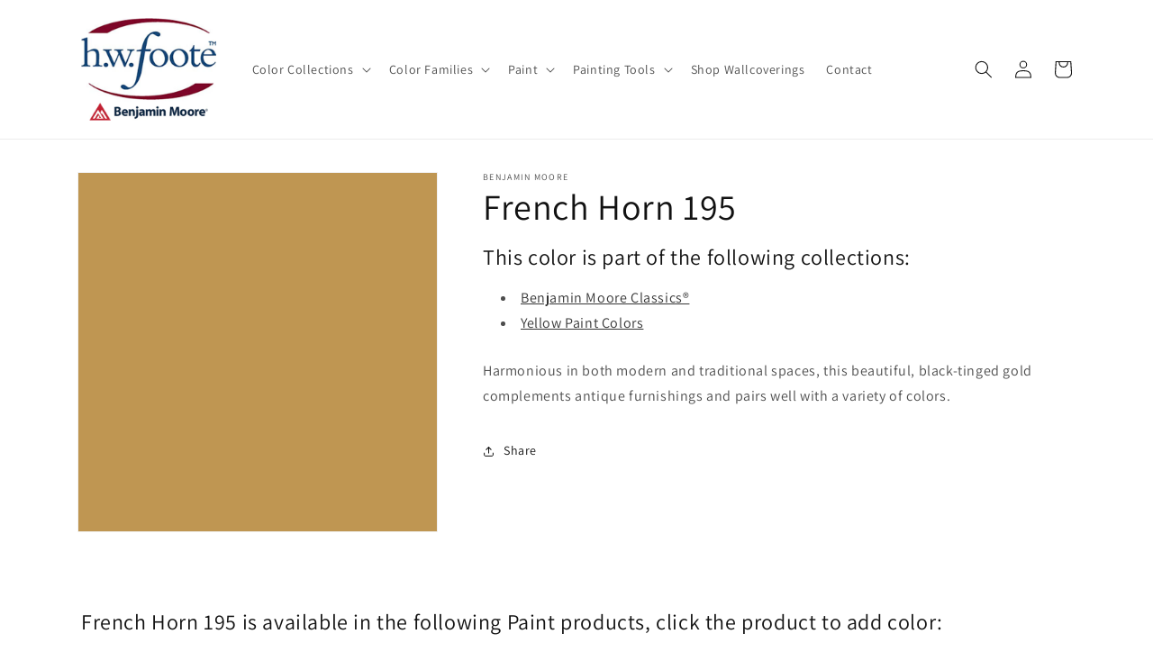

--- FILE ---
content_type: text/html; charset=utf-8
request_url: https://www.hwfoote.com/products/french-horn-195
body_size: 28624
content:
<!doctype html>
<html class="no-js" lang="en-US">
  <head>
    <meta charset="utf-8">
    <meta http-equiv="X-UA-Compatible" content="IE=edge">
    <meta name="viewport" content="width=device-width,initial-scale=1">
    <meta name="theme-color" content="">
    <link rel="canonical" href="https://www.hwfoote.com/products/french-horn-195">
    <link rel="preconnect" href="https://cdn.shopify.com" crossorigin><link rel="icon" type="image/png" href="//www.hwfoote.com/cdn/shop/files/benjamin-moore-favicon.png?crop=center&height=32&v=1684512391&width=32"><link rel="preconnect" href="https://fonts.shopifycdn.com" crossorigin><title>
      French Horn 195 - Paint Color
 &ndash; H.W. Foote Paint &amp; Decorating Center</title>

    
      <meta name="description" content="Harmonious in both modern and traditional spaces, this beautiful, black-tinged gold complements antique furnishings and pairs well with a variety of colors.">
    

    

<meta property="og:site_name" content="H.W. Foote Paint &amp; Decorating Center">
<meta property="og:url" content="https://www.hwfoote.com/products/french-horn-195">
<meta property="og:title" content="French Horn 195 - Paint Color">
<meta property="og:type" content="product">
<meta property="og:description" content="Harmonious in both modern and traditional spaces, this beautiful, black-tinged gold complements antique furnishings and pairs well with a variety of colors."><meta property="og:image" content="http://www.hwfoote.com/cdn/shop/products/BF9652.png?v=1684510596">
  <meta property="og:image:secure_url" content="https://www.hwfoote.com/cdn/shop/products/BF9652.png?v=1684510596">
  <meta property="og:image:width" content="1200">
  <meta property="og:image:height" content="1200"><meta property="og:price:amount" content="0.00">
  <meta property="og:price:currency" content="USD"><meta name="twitter:card" content="summary_large_image">
<meta name="twitter:title" content="French Horn 195 - Paint Color">
<meta name="twitter:description" content="Harmonious in both modern and traditional spaces, this beautiful, black-tinged gold complements antique furnishings and pairs well with a variety of colors.">


    <script src="//www.hwfoote.com/cdn/shop/t/2/assets/constants.js?v=165488195745554878101684508919" defer="defer"></script>
    <script src="//www.hwfoote.com/cdn/shop/t/2/assets/pubsub.js?v=2921868252632587581684508919" defer="defer"></script>
    <script src="//www.hwfoote.com/cdn/shop/t/2/assets/global.js?v=85297797553816670871684508919" defer="defer"></script>
    <script>window.performance && window.performance.mark && window.performance.mark('shopify.content_for_header.start');</script><meta id="shopify-digital-wallet" name="shopify-digital-wallet" content="/76046336292/digital_wallets/dialog">
<meta name="shopify-checkout-api-token" content="3930ba406c87a85738c6a2fdbaced921">
<link rel="alternate" type="application/json+oembed" href="https://www.hwfoote.com/products/french-horn-195.oembed">
<script async="async" src="/checkouts/internal/preloads.js?locale=en-US"></script>
<link rel="preconnect" href="https://shop.app" crossorigin="anonymous">
<script async="async" src="https://shop.app/checkouts/internal/preloads.js?locale=en-US&shop_id=76046336292" crossorigin="anonymous"></script>
<script id="apple-pay-shop-capabilities" type="application/json">{"shopId":76046336292,"countryCode":"US","currencyCode":"USD","merchantCapabilities":["supports3DS"],"merchantId":"gid:\/\/shopify\/Shop\/76046336292","merchantName":"H.W. Foote Paint \u0026 Decorating Center","requiredBillingContactFields":["postalAddress","email","phone"],"requiredShippingContactFields":["postalAddress","email","phone"],"shippingType":"shipping","supportedNetworks":["visa","masterCard","amex","discover","elo","jcb"],"total":{"type":"pending","label":"H.W. Foote Paint \u0026 Decorating Center","amount":"1.00"},"shopifyPaymentsEnabled":true,"supportsSubscriptions":true}</script>
<script id="shopify-features" type="application/json">{"accessToken":"3930ba406c87a85738c6a2fdbaced921","betas":["rich-media-storefront-analytics"],"domain":"www.hwfoote.com","predictiveSearch":true,"shopId":76046336292,"locale":"en"}</script>
<script>var Shopify = Shopify || {};
Shopify.shop = "shop-hwfoote.myshopify.com";
Shopify.locale = "en-US";
Shopify.currency = {"active":"USD","rate":"1.0"};
Shopify.country = "US";
Shopify.theme = {"name":"Dawn","id":149612101924,"schema_name":"Dawn","schema_version":"8.0.0","theme_store_id":null,"role":"main"};
Shopify.theme.handle = "null";
Shopify.theme.style = {"id":null,"handle":null};
Shopify.cdnHost = "www.hwfoote.com/cdn";
Shopify.routes = Shopify.routes || {};
Shopify.routes.root = "/";</script>
<script type="module">!function(o){(o.Shopify=o.Shopify||{}).modules=!0}(window);</script>
<script>!function(o){function n(){var o=[];function n(){o.push(Array.prototype.slice.apply(arguments))}return n.q=o,n}var t=o.Shopify=o.Shopify||{};t.loadFeatures=n(),t.autoloadFeatures=n()}(window);</script>
<script>
  window.ShopifyPay = window.ShopifyPay || {};
  window.ShopifyPay.apiHost = "shop.app\/pay";
  window.ShopifyPay.redirectState = null;
</script>
<script id="shop-js-analytics" type="application/json">{"pageType":"product"}</script>
<script defer="defer" async type="module" src="//www.hwfoote.com/cdn/shopifycloud/shop-js/modules/v2/client.init-shop-cart-sync_DlSlHazZ.en.esm.js"></script>
<script defer="defer" async type="module" src="//www.hwfoote.com/cdn/shopifycloud/shop-js/modules/v2/chunk.common_D16XZWos.esm.js"></script>
<script type="module">
  await import("//www.hwfoote.com/cdn/shopifycloud/shop-js/modules/v2/client.init-shop-cart-sync_DlSlHazZ.en.esm.js");
await import("//www.hwfoote.com/cdn/shopifycloud/shop-js/modules/v2/chunk.common_D16XZWos.esm.js");

  window.Shopify.SignInWithShop?.initShopCartSync?.({"fedCMEnabled":true,"windoidEnabled":true});

</script>
<script>
  window.Shopify = window.Shopify || {};
  if (!window.Shopify.featureAssets) window.Shopify.featureAssets = {};
  window.Shopify.featureAssets['shop-js'] = {"shop-cart-sync":["modules/v2/client.shop-cart-sync_DKWYiEUO.en.esm.js","modules/v2/chunk.common_D16XZWos.esm.js"],"init-fed-cm":["modules/v2/client.init-fed-cm_vfPMjZAC.en.esm.js","modules/v2/chunk.common_D16XZWos.esm.js"],"init-shop-email-lookup-coordinator":["modules/v2/client.init-shop-email-lookup-coordinator_CR38P6MB.en.esm.js","modules/v2/chunk.common_D16XZWos.esm.js"],"init-shop-cart-sync":["modules/v2/client.init-shop-cart-sync_DlSlHazZ.en.esm.js","modules/v2/chunk.common_D16XZWos.esm.js"],"shop-cash-offers":["modules/v2/client.shop-cash-offers_CJw4IQ6B.en.esm.js","modules/v2/chunk.common_D16XZWos.esm.js","modules/v2/chunk.modal_UwFWkumu.esm.js"],"shop-toast-manager":["modules/v2/client.shop-toast-manager_BY778Uv6.en.esm.js","modules/v2/chunk.common_D16XZWos.esm.js"],"init-windoid":["modules/v2/client.init-windoid_DVhZdEm3.en.esm.js","modules/v2/chunk.common_D16XZWos.esm.js"],"shop-button":["modules/v2/client.shop-button_D2ZzKUPa.en.esm.js","modules/v2/chunk.common_D16XZWos.esm.js"],"avatar":["modules/v2/client.avatar_BTnouDA3.en.esm.js"],"init-customer-accounts-sign-up":["modules/v2/client.init-customer-accounts-sign-up_CQZUmjGN.en.esm.js","modules/v2/client.shop-login-button_Cu5K-F7X.en.esm.js","modules/v2/chunk.common_D16XZWos.esm.js","modules/v2/chunk.modal_UwFWkumu.esm.js"],"pay-button":["modules/v2/client.pay-button_CcBqbGU7.en.esm.js","modules/v2/chunk.common_D16XZWos.esm.js"],"init-shop-for-new-customer-accounts":["modules/v2/client.init-shop-for-new-customer-accounts_B5DR5JTE.en.esm.js","modules/v2/client.shop-login-button_Cu5K-F7X.en.esm.js","modules/v2/chunk.common_D16XZWos.esm.js","modules/v2/chunk.modal_UwFWkumu.esm.js"],"shop-login-button":["modules/v2/client.shop-login-button_Cu5K-F7X.en.esm.js","modules/v2/chunk.common_D16XZWos.esm.js","modules/v2/chunk.modal_UwFWkumu.esm.js"],"shop-follow-button":["modules/v2/client.shop-follow-button_BX8Slf17.en.esm.js","modules/v2/chunk.common_D16XZWos.esm.js","modules/v2/chunk.modal_UwFWkumu.esm.js"],"init-customer-accounts":["modules/v2/client.init-customer-accounts_DjKkmQ2w.en.esm.js","modules/v2/client.shop-login-button_Cu5K-F7X.en.esm.js","modules/v2/chunk.common_D16XZWos.esm.js","modules/v2/chunk.modal_UwFWkumu.esm.js"],"lead-capture":["modules/v2/client.lead-capture_ChWCg7nV.en.esm.js","modules/v2/chunk.common_D16XZWos.esm.js","modules/v2/chunk.modal_UwFWkumu.esm.js"],"checkout-modal":["modules/v2/client.checkout-modal_DPnpVyv-.en.esm.js","modules/v2/chunk.common_D16XZWos.esm.js","modules/v2/chunk.modal_UwFWkumu.esm.js"],"shop-login":["modules/v2/client.shop-login_leRXJtcZ.en.esm.js","modules/v2/chunk.common_D16XZWos.esm.js","modules/v2/chunk.modal_UwFWkumu.esm.js"],"payment-terms":["modules/v2/client.payment-terms_Bp9K0NXD.en.esm.js","modules/v2/chunk.common_D16XZWos.esm.js","modules/v2/chunk.modal_UwFWkumu.esm.js"]};
</script>
<script id="__st">var __st={"a":76046336292,"offset":-18000,"reqid":"a2ca7002-8859-412e-bb4a-cd0b108fe230-1768581190","pageurl":"www.hwfoote.com\/products\/french-horn-195","u":"14dfe4cb8113","p":"product","rtyp":"product","rid":8333465092388};</script>
<script>window.ShopifyPaypalV4VisibilityTracking = true;</script>
<script id="captcha-bootstrap">!function(){'use strict';const t='contact',e='account',n='new_comment',o=[[t,t],['blogs',n],['comments',n],[t,'customer']],c=[[e,'customer_login'],[e,'guest_login'],[e,'recover_customer_password'],[e,'create_customer']],r=t=>t.map((([t,e])=>`form[action*='/${t}']:not([data-nocaptcha='true']) input[name='form_type'][value='${e}']`)).join(','),a=t=>()=>t?[...document.querySelectorAll(t)].map((t=>t.form)):[];function s(){const t=[...o],e=r(t);return a(e)}const i='password',u='form_key',d=['recaptcha-v3-token','g-recaptcha-response','h-captcha-response',i],f=()=>{try{return window.sessionStorage}catch{return}},m='__shopify_v',_=t=>t.elements[u];function p(t,e,n=!1){try{const o=window.sessionStorage,c=JSON.parse(o.getItem(e)),{data:r}=function(t){const{data:e,action:n}=t;return t[m]||n?{data:e,action:n}:{data:t,action:n}}(c);for(const[e,n]of Object.entries(r))t.elements[e]&&(t.elements[e].value=n);n&&o.removeItem(e)}catch(o){console.error('form repopulation failed',{error:o})}}const l='form_type',E='cptcha';function T(t){t.dataset[E]=!0}const w=window,h=w.document,L='Shopify',v='ce_forms',y='captcha';let A=!1;((t,e)=>{const n=(g='f06e6c50-85a8-45c8-87d0-21a2b65856fe',I='https://cdn.shopify.com/shopifycloud/storefront-forms-hcaptcha/ce_storefront_forms_captcha_hcaptcha.v1.5.2.iife.js',D={infoText:'Protected by hCaptcha',privacyText:'Privacy',termsText:'Terms'},(t,e,n)=>{const o=w[L][v],c=o.bindForm;if(c)return c(t,g,e,D).then(n);var r;o.q.push([[t,g,e,D],n]),r=I,A||(h.body.append(Object.assign(h.createElement('script'),{id:'captcha-provider',async:!0,src:r})),A=!0)});var g,I,D;w[L]=w[L]||{},w[L][v]=w[L][v]||{},w[L][v].q=[],w[L][y]=w[L][y]||{},w[L][y].protect=function(t,e){n(t,void 0,e),T(t)},Object.freeze(w[L][y]),function(t,e,n,w,h,L){const[v,y,A,g]=function(t,e,n){const i=e?o:[],u=t?c:[],d=[...i,...u],f=r(d),m=r(i),_=r(d.filter((([t,e])=>n.includes(e))));return[a(f),a(m),a(_),s()]}(w,h,L),I=t=>{const e=t.target;return e instanceof HTMLFormElement?e:e&&e.form},D=t=>v().includes(t);t.addEventListener('submit',(t=>{const e=I(t);if(!e)return;const n=D(e)&&!e.dataset.hcaptchaBound&&!e.dataset.recaptchaBound,o=_(e),c=g().includes(e)&&(!o||!o.value);(n||c)&&t.preventDefault(),c&&!n&&(function(t){try{if(!f())return;!function(t){const e=f();if(!e)return;const n=_(t);if(!n)return;const o=n.value;o&&e.removeItem(o)}(t);const e=Array.from(Array(32),(()=>Math.random().toString(36)[2])).join('');!function(t,e){_(t)||t.append(Object.assign(document.createElement('input'),{type:'hidden',name:u})),t.elements[u].value=e}(t,e),function(t,e){const n=f();if(!n)return;const o=[...t.querySelectorAll(`input[type='${i}']`)].map((({name:t})=>t)),c=[...d,...o],r={};for(const[a,s]of new FormData(t).entries())c.includes(a)||(r[a]=s);n.setItem(e,JSON.stringify({[m]:1,action:t.action,data:r}))}(t,e)}catch(e){console.error('failed to persist form',e)}}(e),e.submit())}));const S=(t,e)=>{t&&!t.dataset[E]&&(n(t,e.some((e=>e===t))),T(t))};for(const o of['focusin','change'])t.addEventListener(o,(t=>{const e=I(t);D(e)&&S(e,y())}));const B=e.get('form_key'),M=e.get(l),P=B&&M;t.addEventListener('DOMContentLoaded',(()=>{const t=y();if(P)for(const e of t)e.elements[l].value===M&&p(e,B);[...new Set([...A(),...v().filter((t=>'true'===t.dataset.shopifyCaptcha))])].forEach((e=>S(e,t)))}))}(h,new URLSearchParams(w.location.search),n,t,e,['guest_login'])})(!0,!0)}();</script>
<script integrity="sha256-4kQ18oKyAcykRKYeNunJcIwy7WH5gtpwJnB7kiuLZ1E=" data-source-attribution="shopify.loadfeatures" defer="defer" src="//www.hwfoote.com/cdn/shopifycloud/storefront/assets/storefront/load_feature-a0a9edcb.js" crossorigin="anonymous"></script>
<script crossorigin="anonymous" defer="defer" src="//www.hwfoote.com/cdn/shopifycloud/storefront/assets/shopify_pay/storefront-65b4c6d7.js?v=20250812"></script>
<script data-source-attribution="shopify.dynamic_checkout.dynamic.init">var Shopify=Shopify||{};Shopify.PaymentButton=Shopify.PaymentButton||{isStorefrontPortableWallets:!0,init:function(){window.Shopify.PaymentButton.init=function(){};var t=document.createElement("script");t.src="https://www.hwfoote.com/cdn/shopifycloud/portable-wallets/latest/portable-wallets.en.js",t.type="module",document.head.appendChild(t)}};
</script>
<script data-source-attribution="shopify.dynamic_checkout.buyer_consent">
  function portableWalletsHideBuyerConsent(e){var t=document.getElementById("shopify-buyer-consent"),n=document.getElementById("shopify-subscription-policy-button");t&&n&&(t.classList.add("hidden"),t.setAttribute("aria-hidden","true"),n.removeEventListener("click",e))}function portableWalletsShowBuyerConsent(e){var t=document.getElementById("shopify-buyer-consent"),n=document.getElementById("shopify-subscription-policy-button");t&&n&&(t.classList.remove("hidden"),t.removeAttribute("aria-hidden"),n.addEventListener("click",e))}window.Shopify?.PaymentButton&&(window.Shopify.PaymentButton.hideBuyerConsent=portableWalletsHideBuyerConsent,window.Shopify.PaymentButton.showBuyerConsent=portableWalletsShowBuyerConsent);
</script>
<script data-source-attribution="shopify.dynamic_checkout.cart.bootstrap">document.addEventListener("DOMContentLoaded",(function(){function t(){return document.querySelector("shopify-accelerated-checkout-cart, shopify-accelerated-checkout")}if(t())Shopify.PaymentButton.init();else{new MutationObserver((function(e,n){t()&&(Shopify.PaymentButton.init(),n.disconnect())})).observe(document.body,{childList:!0,subtree:!0})}}));
</script>
<link id="shopify-accelerated-checkout-styles" rel="stylesheet" media="screen" href="https://www.hwfoote.com/cdn/shopifycloud/portable-wallets/latest/accelerated-checkout-backwards-compat.css" crossorigin="anonymous">
<style id="shopify-accelerated-checkout-cart">
        #shopify-buyer-consent {
  margin-top: 1em;
  display: inline-block;
  width: 100%;
}

#shopify-buyer-consent.hidden {
  display: none;
}

#shopify-subscription-policy-button {
  background: none;
  border: none;
  padding: 0;
  text-decoration: underline;
  font-size: inherit;
  cursor: pointer;
}

#shopify-subscription-policy-button::before {
  box-shadow: none;
}

      </style>
<script id="sections-script" data-sections="header,footer" defer="defer" src="//www.hwfoote.com/cdn/shop/t/2/compiled_assets/scripts.js?v=43"></script>
<script>window.performance && window.performance.mark && window.performance.mark('shopify.content_for_header.end');</script>


    <style data-shopify>
      @font-face {
  font-family: Assistant;
  font-weight: 400;
  font-style: normal;
  font-display: swap;
  src: url("//www.hwfoote.com/cdn/fonts/assistant/assistant_n4.9120912a469cad1cc292572851508ca49d12e768.woff2") format("woff2"),
       url("//www.hwfoote.com/cdn/fonts/assistant/assistant_n4.6e9875ce64e0fefcd3f4446b7ec9036b3ddd2985.woff") format("woff");
}

      @font-face {
  font-family: Assistant;
  font-weight: 700;
  font-style: normal;
  font-display: swap;
  src: url("//www.hwfoote.com/cdn/fonts/assistant/assistant_n7.bf44452348ec8b8efa3aa3068825305886b1c83c.woff2") format("woff2"),
       url("//www.hwfoote.com/cdn/fonts/assistant/assistant_n7.0c887fee83f6b3bda822f1150b912c72da0f7b64.woff") format("woff");
}

      
      
      @font-face {
  font-family: Assistant;
  font-weight: 400;
  font-style: normal;
  font-display: swap;
  src: url("//www.hwfoote.com/cdn/fonts/assistant/assistant_n4.9120912a469cad1cc292572851508ca49d12e768.woff2") format("woff2"),
       url("//www.hwfoote.com/cdn/fonts/assistant/assistant_n4.6e9875ce64e0fefcd3f4446b7ec9036b3ddd2985.woff") format("woff");
}


      :root {
        --font-body-family: Assistant, sans-serif;
        --font-body-style: normal;
        --font-body-weight: 400;
        --font-body-weight-bold: 700;

        --font-heading-family: Assistant, sans-serif;
        --font-heading-style: normal;
        --font-heading-weight: 400;

        --font-body-scale: 1.0;
        --font-heading-scale: 1.0;

        --color-base-text: 18, 18, 18;
        --color-shadow: 18, 18, 18;
        --color-base-background-1: 255, 255, 255;
        --color-base-background-2: 243, 243, 243;
        --color-base-solid-button-labels: 255, 255, 255;
        --color-base-outline-button-labels: 18, 18, 18;
        --color-base-accent-1: 18, 18, 18;
        --color-base-accent-2: 221, 29, 29;
        --payment-terms-background-color: #ffffff;

        --gradient-base-background-1: #ffffff;
        --gradient-base-background-2: #f3f3f3;
        --gradient-base-accent-1: #121212;
        --gradient-base-accent-2: #dd1d1d;

        --media-padding: px;
        --media-border-opacity: 0.05;
        --media-border-width: 1px;
        --media-radius: 0px;
        --media-shadow-opacity: 0.0;
        --media-shadow-horizontal-offset: 0px;
        --media-shadow-vertical-offset: 4px;
        --media-shadow-blur-radius: 5px;
        --media-shadow-visible: 0;

        --page-width: 120rem;
        --page-width-margin: 0rem;

        --product-card-image-padding: 0.0rem;
        --product-card-corner-radius: 0.0rem;
        --product-card-text-alignment: left;
        --product-card-border-width: 0.0rem;
        --product-card-border-opacity: 0.1;
        --product-card-shadow-opacity: 0.0;
        --product-card-shadow-visible: 0;
        --product-card-shadow-horizontal-offset: 0.0rem;
        --product-card-shadow-vertical-offset: 0.4rem;
        --product-card-shadow-blur-radius: 0.5rem;

        --collection-card-image-padding: 0.0rem;
        --collection-card-corner-radius: 0.0rem;
        --collection-card-text-alignment: left;
        --collection-card-border-width: 0.0rem;
        --collection-card-border-opacity: 0.0;
        --collection-card-shadow-opacity: 0.1;
        --collection-card-shadow-visible: 1;
        --collection-card-shadow-horizontal-offset: 0.0rem;
        --collection-card-shadow-vertical-offset: 0.0rem;
        --collection-card-shadow-blur-radius: 0.0rem;

        --blog-card-image-padding: 0.0rem;
        --blog-card-corner-radius: 0.0rem;
        --blog-card-text-alignment: left;
        --blog-card-border-width: 0.0rem;
        --blog-card-border-opacity: 0.0;
        --blog-card-shadow-opacity: 0.1;
        --blog-card-shadow-visible: 1;
        --blog-card-shadow-horizontal-offset: 0.0rem;
        --blog-card-shadow-vertical-offset: 0.0rem;
        --blog-card-shadow-blur-radius: 0.0rem;

        --badge-corner-radius: 4.0rem;

        --popup-border-width: 1px;
        --popup-border-opacity: 0.1;
        --popup-corner-radius: 0px;
        --popup-shadow-opacity: 0.0;
        --popup-shadow-horizontal-offset: 0px;
        --popup-shadow-vertical-offset: 4px;
        --popup-shadow-blur-radius: 5px;

        --drawer-border-width: 1px;
        --drawer-border-opacity: 0.1;
        --drawer-shadow-opacity: 0.0;
        --drawer-shadow-horizontal-offset: 0px;
        --drawer-shadow-vertical-offset: 4px;
        --drawer-shadow-blur-radius: 5px;

        --spacing-sections-desktop: 0px;
        --spacing-sections-mobile: 0px;

        --grid-desktop-vertical-spacing: 8px;
        --grid-desktop-horizontal-spacing: 8px;
        --grid-mobile-vertical-spacing: 4px;
        --grid-mobile-horizontal-spacing: 4px;

        --text-boxes-border-opacity: 0.1;
        --text-boxes-border-width: 0px;
        --text-boxes-radius: 0px;
        --text-boxes-shadow-opacity: 0.0;
        --text-boxes-shadow-visible: 0;
        --text-boxes-shadow-horizontal-offset: 0px;
        --text-boxes-shadow-vertical-offset: 4px;
        --text-boxes-shadow-blur-radius: 5px;

        --buttons-radius: 0px;
        --buttons-radius-outset: 0px;
        --buttons-border-width: 1px;
        --buttons-border-opacity: 1.0;
        --buttons-shadow-opacity: 0.0;
        --buttons-shadow-visible: 0;
        --buttons-shadow-horizontal-offset: 0px;
        --buttons-shadow-vertical-offset: 4px;
        --buttons-shadow-blur-radius: 5px;
        --buttons-border-offset: 0px;

        --inputs-radius: 0px;
        --inputs-border-width: 1px;
        --inputs-border-opacity: 0.55;
        --inputs-shadow-opacity: 0.0;
        --inputs-shadow-horizontal-offset: 0px;
        --inputs-margin-offset: 0px;
        --inputs-shadow-vertical-offset: 4px;
        --inputs-shadow-blur-radius: 5px;
        --inputs-radius-outset: 0px;

        --variant-pills-radius: 40px;
        --variant-pills-border-width: 1px;
        --variant-pills-border-opacity: 0.55;
        --variant-pills-shadow-opacity: 0.0;
        --variant-pills-shadow-horizontal-offset: 0px;
        --variant-pills-shadow-vertical-offset: 4px;
        --variant-pills-shadow-blur-radius: 5px;
      }

      *,
      *::before,
      *::after {
        box-sizing: inherit;
      }

      html {
        box-sizing: border-box;
        font-size: calc(var(--font-body-scale) * 62.5%);
        height: 100%;
      }

      body {
        display: grid;
        grid-template-rows: auto auto 1fr auto;
        grid-template-columns: 100%;
        min-height: 100%;
        margin: 0;
        font-size: 1.5rem;
        letter-spacing: 0.06rem;
        line-height: calc(1 + 0.8 / var(--font-body-scale));
        font-family: var(--font-body-family);
        font-style: var(--font-body-style);
        font-weight: var(--font-body-weight);
      }

      @media screen and (min-width: 750px) {
        body {
          font-size: 1.6rem;
        }
      }
    </style>

    <link href="//www.hwfoote.com/cdn/shop/t/2/assets/base.css?v=831047894957930821684508918" rel="stylesheet" type="text/css" media="all" />
<link rel="preload" as="font" href="//www.hwfoote.com/cdn/fonts/assistant/assistant_n4.9120912a469cad1cc292572851508ca49d12e768.woff2" type="font/woff2" crossorigin><link rel="preload" as="font" href="//www.hwfoote.com/cdn/fonts/assistant/assistant_n4.9120912a469cad1cc292572851508ca49d12e768.woff2" type="font/woff2" crossorigin><link rel="stylesheet" href="//www.hwfoote.com/cdn/shop/t/2/assets/component-predictive-search.css?v=85913294783299393391684508919" media="print" onload="this.media='all'"><script>document.documentElement.className = document.documentElement.className.replace('no-js', 'js');
    if (Shopify.designMode) {
      document.documentElement.classList.add('shopify-design-mode');
    }
    </script>
    <!-- Google tag (gtag.js) -->
    <script async src="https://www.googletagmanager.com/gtag/js?id=G-6B7R77KKL4"></script>
    <script>
      window.dataLayer = window.dataLayer || [];
      function gtag(){dataLayer.push(arguments);}
      gtag('js', new Date());
    
      gtag('config', 'G-6B7R77KKL4');
    </script>
  <script src="https://cdn.shopify.com/extensions/4b7a4b6d-f7c0-4544-afc6-cd51b8019571/free-notification-bar-messages-1/assets/magical-messages.js" type="text/javascript" defer="defer"></script>
<link href="https://cdn.shopify.com/extensions/4b7a4b6d-f7c0-4544-afc6-cd51b8019571/free-notification-bar-messages-1/assets/magical-messages.css" rel="stylesheet" type="text/css" media="all">
<script src="https://cdn.shopify.com/extensions/019ab6a1-508d-7b75-868a-a2e3da3e7a3d/paint-color-picker-18/assets/magical-color-variants.js" type="text/javascript" defer="defer"></script>
<link href="https://cdn.shopify.com/extensions/019ab6a1-508d-7b75-868a-a2e3da3e7a3d/paint-color-picker-18/assets/magical-color-variants.css" rel="stylesheet" type="text/css" media="all">
<link href="https://cdn.shopify.com/extensions/30ac50d9-3e28-47a9-b7c9-168537cfc503/magical-related-products-1/assets/magical-related-products.css" rel="stylesheet" type="text/css" media="all">
<link href="https://cdn.shopify.com/extensions/019ab6a1-508d-7b75-868a-a2e3da3e7a3d/paint-color-picker-18/assets/magical-tintable-products.css" rel="stylesheet" type="text/css" media="all">
<link href="https://monorail-edge.shopifysvc.com" rel="dns-prefetch">
<script>(function(){if ("sendBeacon" in navigator && "performance" in window) {try {var session_token_from_headers = performance.getEntriesByType('navigation')[0].serverTiming.find(x => x.name == '_s').description;} catch {var session_token_from_headers = undefined;}var session_cookie_matches = document.cookie.match(/_shopify_s=([^;]*)/);var session_token_from_cookie = session_cookie_matches && session_cookie_matches.length === 2 ? session_cookie_matches[1] : "";var session_token = session_token_from_headers || session_token_from_cookie || "";function handle_abandonment_event(e) {var entries = performance.getEntries().filter(function(entry) {return /monorail-edge.shopifysvc.com/.test(entry.name);});if (!window.abandonment_tracked && entries.length === 0) {window.abandonment_tracked = true;var currentMs = Date.now();var navigation_start = performance.timing.navigationStart;var payload = {shop_id: 76046336292,url: window.location.href,navigation_start,duration: currentMs - navigation_start,session_token,page_type: "product"};window.navigator.sendBeacon("https://monorail-edge.shopifysvc.com/v1/produce", JSON.stringify({schema_id: "online_store_buyer_site_abandonment/1.1",payload: payload,metadata: {event_created_at_ms: currentMs,event_sent_at_ms: currentMs}}));}}window.addEventListener('pagehide', handle_abandonment_event);}}());</script>
<script id="web-pixels-manager-setup">(function e(e,d,r,n,o){if(void 0===o&&(o={}),!Boolean(null===(a=null===(i=window.Shopify)||void 0===i?void 0:i.analytics)||void 0===a?void 0:a.replayQueue)){var i,a;window.Shopify=window.Shopify||{};var t=window.Shopify;t.analytics=t.analytics||{};var s=t.analytics;s.replayQueue=[],s.publish=function(e,d,r){return s.replayQueue.push([e,d,r]),!0};try{self.performance.mark("wpm:start")}catch(e){}var l=function(){var e={modern:/Edge?\/(1{2}[4-9]|1[2-9]\d|[2-9]\d{2}|\d{4,})\.\d+(\.\d+|)|Firefox\/(1{2}[4-9]|1[2-9]\d|[2-9]\d{2}|\d{4,})\.\d+(\.\d+|)|Chrom(ium|e)\/(9{2}|\d{3,})\.\d+(\.\d+|)|(Maci|X1{2}).+ Version\/(15\.\d+|(1[6-9]|[2-9]\d|\d{3,})\.\d+)([,.]\d+|)( \(\w+\)|)( Mobile\/\w+|) Safari\/|Chrome.+OPR\/(9{2}|\d{3,})\.\d+\.\d+|(CPU[ +]OS|iPhone[ +]OS|CPU[ +]iPhone|CPU IPhone OS|CPU iPad OS)[ +]+(15[._]\d+|(1[6-9]|[2-9]\d|\d{3,})[._]\d+)([._]\d+|)|Android:?[ /-](13[3-9]|1[4-9]\d|[2-9]\d{2}|\d{4,})(\.\d+|)(\.\d+|)|Android.+Firefox\/(13[5-9]|1[4-9]\d|[2-9]\d{2}|\d{4,})\.\d+(\.\d+|)|Android.+Chrom(ium|e)\/(13[3-9]|1[4-9]\d|[2-9]\d{2}|\d{4,})\.\d+(\.\d+|)|SamsungBrowser\/([2-9]\d|\d{3,})\.\d+/,legacy:/Edge?\/(1[6-9]|[2-9]\d|\d{3,})\.\d+(\.\d+|)|Firefox\/(5[4-9]|[6-9]\d|\d{3,})\.\d+(\.\d+|)|Chrom(ium|e)\/(5[1-9]|[6-9]\d|\d{3,})\.\d+(\.\d+|)([\d.]+$|.*Safari\/(?![\d.]+ Edge\/[\d.]+$))|(Maci|X1{2}).+ Version\/(10\.\d+|(1[1-9]|[2-9]\d|\d{3,})\.\d+)([,.]\d+|)( \(\w+\)|)( Mobile\/\w+|) Safari\/|Chrome.+OPR\/(3[89]|[4-9]\d|\d{3,})\.\d+\.\d+|(CPU[ +]OS|iPhone[ +]OS|CPU[ +]iPhone|CPU IPhone OS|CPU iPad OS)[ +]+(10[._]\d+|(1[1-9]|[2-9]\d|\d{3,})[._]\d+)([._]\d+|)|Android:?[ /-](13[3-9]|1[4-9]\d|[2-9]\d{2}|\d{4,})(\.\d+|)(\.\d+|)|Mobile Safari.+OPR\/([89]\d|\d{3,})\.\d+\.\d+|Android.+Firefox\/(13[5-9]|1[4-9]\d|[2-9]\d{2}|\d{4,})\.\d+(\.\d+|)|Android.+Chrom(ium|e)\/(13[3-9]|1[4-9]\d|[2-9]\d{2}|\d{4,})\.\d+(\.\d+|)|Android.+(UC? ?Browser|UCWEB|U3)[ /]?(15\.([5-9]|\d{2,})|(1[6-9]|[2-9]\d|\d{3,})\.\d+)\.\d+|SamsungBrowser\/(5\.\d+|([6-9]|\d{2,})\.\d+)|Android.+MQ{2}Browser\/(14(\.(9|\d{2,})|)|(1[5-9]|[2-9]\d|\d{3,})(\.\d+|))(\.\d+|)|K[Aa][Ii]OS\/(3\.\d+|([4-9]|\d{2,})\.\d+)(\.\d+|)/},d=e.modern,r=e.legacy,n=navigator.userAgent;return n.match(d)?"modern":n.match(r)?"legacy":"unknown"}(),u="modern"===l?"modern":"legacy",c=(null!=n?n:{modern:"",legacy:""})[u],f=function(e){return[e.baseUrl,"/wpm","/b",e.hashVersion,"modern"===e.buildTarget?"m":"l",".js"].join("")}({baseUrl:d,hashVersion:r,buildTarget:u}),m=function(e){var d=e.version,r=e.bundleTarget,n=e.surface,o=e.pageUrl,i=e.monorailEndpoint;return{emit:function(e){var a=e.status,t=e.errorMsg,s=(new Date).getTime(),l=JSON.stringify({metadata:{event_sent_at_ms:s},events:[{schema_id:"web_pixels_manager_load/3.1",payload:{version:d,bundle_target:r,page_url:o,status:a,surface:n,error_msg:t},metadata:{event_created_at_ms:s}}]});if(!i)return console&&console.warn&&console.warn("[Web Pixels Manager] No Monorail endpoint provided, skipping logging."),!1;try{return self.navigator.sendBeacon.bind(self.navigator)(i,l)}catch(e){}var u=new XMLHttpRequest;try{return u.open("POST",i,!0),u.setRequestHeader("Content-Type","text/plain"),u.send(l),!0}catch(e){return console&&console.warn&&console.warn("[Web Pixels Manager] Got an unhandled error while logging to Monorail."),!1}}}}({version:r,bundleTarget:l,surface:e.surface,pageUrl:self.location.href,monorailEndpoint:e.monorailEndpoint});try{o.browserTarget=l,function(e){var d=e.src,r=e.async,n=void 0===r||r,o=e.onload,i=e.onerror,a=e.sri,t=e.scriptDataAttributes,s=void 0===t?{}:t,l=document.createElement("script"),u=document.querySelector("head"),c=document.querySelector("body");if(l.async=n,l.src=d,a&&(l.integrity=a,l.crossOrigin="anonymous"),s)for(var f in s)if(Object.prototype.hasOwnProperty.call(s,f))try{l.dataset[f]=s[f]}catch(e){}if(o&&l.addEventListener("load",o),i&&l.addEventListener("error",i),u)u.appendChild(l);else{if(!c)throw new Error("Did not find a head or body element to append the script");c.appendChild(l)}}({src:f,async:!0,onload:function(){if(!function(){var e,d;return Boolean(null===(d=null===(e=window.Shopify)||void 0===e?void 0:e.analytics)||void 0===d?void 0:d.initialized)}()){var d=window.webPixelsManager.init(e)||void 0;if(d){var r=window.Shopify.analytics;r.replayQueue.forEach((function(e){var r=e[0],n=e[1],o=e[2];d.publishCustomEvent(r,n,o)})),r.replayQueue=[],r.publish=d.publishCustomEvent,r.visitor=d.visitor,r.initialized=!0}}},onerror:function(){return m.emit({status:"failed",errorMsg:"".concat(f," has failed to load")})},sri:function(e){var d=/^sha384-[A-Za-z0-9+/=]+$/;return"string"==typeof e&&d.test(e)}(c)?c:"",scriptDataAttributes:o}),m.emit({status:"loading"})}catch(e){m.emit({status:"failed",errorMsg:(null==e?void 0:e.message)||"Unknown error"})}}})({shopId: 76046336292,storefrontBaseUrl: "https://www.hwfoote.com",extensionsBaseUrl: "https://extensions.shopifycdn.com/cdn/shopifycloud/web-pixels-manager",monorailEndpoint: "https://monorail-edge.shopifysvc.com/unstable/produce_batch",surface: "storefront-renderer",enabledBetaFlags: ["2dca8a86"],webPixelsConfigList: [{"id":"shopify-app-pixel","configuration":"{}","eventPayloadVersion":"v1","runtimeContext":"STRICT","scriptVersion":"0450","apiClientId":"shopify-pixel","type":"APP","privacyPurposes":["ANALYTICS","MARKETING"]},{"id":"shopify-custom-pixel","eventPayloadVersion":"v1","runtimeContext":"LAX","scriptVersion":"0450","apiClientId":"shopify-pixel","type":"CUSTOM","privacyPurposes":["ANALYTICS","MARKETING"]}],isMerchantRequest: false,initData: {"shop":{"name":"H.W. Foote Paint \u0026 Decorating Center","paymentSettings":{"currencyCode":"USD"},"myshopifyDomain":"shop-hwfoote.myshopify.com","countryCode":"US","storefrontUrl":"https:\/\/www.hwfoote.com"},"customer":null,"cart":null,"checkout":null,"productVariants":[{"price":{"amount":0.0,"currencyCode":"USD"},"product":{"title":"French Horn 195","vendor":"Benjamin Moore","id":"8333465092388","untranslatedTitle":"French Horn 195","url":"\/products\/french-horn-195","type":"Color"},"id":"45288978120996","image":{"src":"\/\/www.hwfoote.com\/cdn\/shop\/products\/BF9652.png?v=1684510596"},"sku":null,"title":"Default Title","untranslatedTitle":"Default Title"}],"purchasingCompany":null},},"https://www.hwfoote.com/cdn","fcfee988w5aeb613cpc8e4bc33m6693e112",{"modern":"","legacy":""},{"shopId":"76046336292","storefrontBaseUrl":"https:\/\/www.hwfoote.com","extensionBaseUrl":"https:\/\/extensions.shopifycdn.com\/cdn\/shopifycloud\/web-pixels-manager","surface":"storefront-renderer","enabledBetaFlags":"[\"2dca8a86\"]","isMerchantRequest":"false","hashVersion":"fcfee988w5aeb613cpc8e4bc33m6693e112","publish":"custom","events":"[[\"page_viewed\",{}],[\"product_viewed\",{\"productVariant\":{\"price\":{\"amount\":0.0,\"currencyCode\":\"USD\"},\"product\":{\"title\":\"French Horn 195\",\"vendor\":\"Benjamin Moore\",\"id\":\"8333465092388\",\"untranslatedTitle\":\"French Horn 195\",\"url\":\"\/products\/french-horn-195\",\"type\":\"Color\"},\"id\":\"45288978120996\",\"image\":{\"src\":\"\/\/www.hwfoote.com\/cdn\/shop\/products\/BF9652.png?v=1684510596\"},\"sku\":null,\"title\":\"Default Title\",\"untranslatedTitle\":\"Default Title\"}}]]"});</script><script>
  window.ShopifyAnalytics = window.ShopifyAnalytics || {};
  window.ShopifyAnalytics.meta = window.ShopifyAnalytics.meta || {};
  window.ShopifyAnalytics.meta.currency = 'USD';
  var meta = {"product":{"id":8333465092388,"gid":"gid:\/\/shopify\/Product\/8333465092388","vendor":"Benjamin Moore","type":"Color","handle":"french-horn-195","variants":[{"id":45288978120996,"price":0,"name":"French Horn 195","public_title":null,"sku":null}],"remote":false},"page":{"pageType":"product","resourceType":"product","resourceId":8333465092388,"requestId":"a2ca7002-8859-412e-bb4a-cd0b108fe230-1768581190"}};
  for (var attr in meta) {
    window.ShopifyAnalytics.meta[attr] = meta[attr];
  }
</script>
<script class="analytics">
  (function () {
    var customDocumentWrite = function(content) {
      var jquery = null;

      if (window.jQuery) {
        jquery = window.jQuery;
      } else if (window.Checkout && window.Checkout.$) {
        jquery = window.Checkout.$;
      }

      if (jquery) {
        jquery('body').append(content);
      }
    };

    var hasLoggedConversion = function(token) {
      if (token) {
        return document.cookie.indexOf('loggedConversion=' + token) !== -1;
      }
      return false;
    }

    var setCookieIfConversion = function(token) {
      if (token) {
        var twoMonthsFromNow = new Date(Date.now());
        twoMonthsFromNow.setMonth(twoMonthsFromNow.getMonth() + 2);

        document.cookie = 'loggedConversion=' + token + '; expires=' + twoMonthsFromNow;
      }
    }

    var trekkie = window.ShopifyAnalytics.lib = window.trekkie = window.trekkie || [];
    if (trekkie.integrations) {
      return;
    }
    trekkie.methods = [
      'identify',
      'page',
      'ready',
      'track',
      'trackForm',
      'trackLink'
    ];
    trekkie.factory = function(method) {
      return function() {
        var args = Array.prototype.slice.call(arguments);
        args.unshift(method);
        trekkie.push(args);
        return trekkie;
      };
    };
    for (var i = 0; i < trekkie.methods.length; i++) {
      var key = trekkie.methods[i];
      trekkie[key] = trekkie.factory(key);
    }
    trekkie.load = function(config) {
      trekkie.config = config || {};
      trekkie.config.initialDocumentCookie = document.cookie;
      var first = document.getElementsByTagName('script')[0];
      var script = document.createElement('script');
      script.type = 'text/javascript';
      script.onerror = function(e) {
        var scriptFallback = document.createElement('script');
        scriptFallback.type = 'text/javascript';
        scriptFallback.onerror = function(error) {
                var Monorail = {
      produce: function produce(monorailDomain, schemaId, payload) {
        var currentMs = new Date().getTime();
        var event = {
          schema_id: schemaId,
          payload: payload,
          metadata: {
            event_created_at_ms: currentMs,
            event_sent_at_ms: currentMs
          }
        };
        return Monorail.sendRequest("https://" + monorailDomain + "/v1/produce", JSON.stringify(event));
      },
      sendRequest: function sendRequest(endpointUrl, payload) {
        // Try the sendBeacon API
        if (window && window.navigator && typeof window.navigator.sendBeacon === 'function' && typeof window.Blob === 'function' && !Monorail.isIos12()) {
          var blobData = new window.Blob([payload], {
            type: 'text/plain'
          });

          if (window.navigator.sendBeacon(endpointUrl, blobData)) {
            return true;
          } // sendBeacon was not successful

        } // XHR beacon

        var xhr = new XMLHttpRequest();

        try {
          xhr.open('POST', endpointUrl);
          xhr.setRequestHeader('Content-Type', 'text/plain');
          xhr.send(payload);
        } catch (e) {
          console.log(e);
        }

        return false;
      },
      isIos12: function isIos12() {
        return window.navigator.userAgent.lastIndexOf('iPhone; CPU iPhone OS 12_') !== -1 || window.navigator.userAgent.lastIndexOf('iPad; CPU OS 12_') !== -1;
      }
    };
    Monorail.produce('monorail-edge.shopifysvc.com',
      'trekkie_storefront_load_errors/1.1',
      {shop_id: 76046336292,
      theme_id: 149612101924,
      app_name: "storefront",
      context_url: window.location.href,
      source_url: "//www.hwfoote.com/cdn/s/trekkie.storefront.cd680fe47e6c39ca5d5df5f0a32d569bc48c0f27.min.js"});

        };
        scriptFallback.async = true;
        scriptFallback.src = '//www.hwfoote.com/cdn/s/trekkie.storefront.cd680fe47e6c39ca5d5df5f0a32d569bc48c0f27.min.js';
        first.parentNode.insertBefore(scriptFallback, first);
      };
      script.async = true;
      script.src = '//www.hwfoote.com/cdn/s/trekkie.storefront.cd680fe47e6c39ca5d5df5f0a32d569bc48c0f27.min.js';
      first.parentNode.insertBefore(script, first);
    };
    trekkie.load(
      {"Trekkie":{"appName":"storefront","development":false,"defaultAttributes":{"shopId":76046336292,"isMerchantRequest":null,"themeId":149612101924,"themeCityHash":"9451858625583893533","contentLanguage":"en-US","currency":"USD","eventMetadataId":"028a28cd-c36c-4379-ab73-9a9aedea2a7d"},"isServerSideCookieWritingEnabled":true,"monorailRegion":"shop_domain","enabledBetaFlags":["65f19447"]},"Session Attribution":{},"S2S":{"facebookCapiEnabled":false,"source":"trekkie-storefront-renderer","apiClientId":580111}}
    );

    var loaded = false;
    trekkie.ready(function() {
      if (loaded) return;
      loaded = true;

      window.ShopifyAnalytics.lib = window.trekkie;

      var originalDocumentWrite = document.write;
      document.write = customDocumentWrite;
      try { window.ShopifyAnalytics.merchantGoogleAnalytics.call(this); } catch(error) {};
      document.write = originalDocumentWrite;

      window.ShopifyAnalytics.lib.page(null,{"pageType":"product","resourceType":"product","resourceId":8333465092388,"requestId":"a2ca7002-8859-412e-bb4a-cd0b108fe230-1768581190","shopifyEmitted":true});

      var match = window.location.pathname.match(/checkouts\/(.+)\/(thank_you|post_purchase)/)
      var token = match? match[1]: undefined;
      if (!hasLoggedConversion(token)) {
        setCookieIfConversion(token);
        window.ShopifyAnalytics.lib.track("Viewed Product",{"currency":"USD","variantId":45288978120996,"productId":8333465092388,"productGid":"gid:\/\/shopify\/Product\/8333465092388","name":"French Horn 195","price":"0.00","sku":null,"brand":"Benjamin Moore","variant":null,"category":"Color","nonInteraction":true,"remote":false},undefined,undefined,{"shopifyEmitted":true});
      window.ShopifyAnalytics.lib.track("monorail:\/\/trekkie_storefront_viewed_product\/1.1",{"currency":"USD","variantId":45288978120996,"productId":8333465092388,"productGid":"gid:\/\/shopify\/Product\/8333465092388","name":"French Horn 195","price":"0.00","sku":null,"brand":"Benjamin Moore","variant":null,"category":"Color","nonInteraction":true,"remote":false,"referer":"https:\/\/www.hwfoote.com\/products\/french-horn-195"});
      }
    });


        var eventsListenerScript = document.createElement('script');
        eventsListenerScript.async = true;
        eventsListenerScript.src = "//www.hwfoote.com/cdn/shopifycloud/storefront/assets/shop_events_listener-3da45d37.js";
        document.getElementsByTagName('head')[0].appendChild(eventsListenerScript);

})();</script>
<script
  defer
  src="https://www.hwfoote.com/cdn/shopifycloud/perf-kit/shopify-perf-kit-3.0.4.min.js"
  data-application="storefront-renderer"
  data-shop-id="76046336292"
  data-render-region="gcp-us-central1"
  data-page-type="product"
  data-theme-instance-id="149612101924"
  data-theme-name="Dawn"
  data-theme-version="8.0.0"
  data-monorail-region="shop_domain"
  data-resource-timing-sampling-rate="10"
  data-shs="true"
  data-shs-beacon="true"
  data-shs-export-with-fetch="true"
  data-shs-logs-sample-rate="1"
  data-shs-beacon-endpoint="https://www.hwfoote.com/api/collect"
></script>
</head>

  <body class="gradient">
    <a class="skip-to-content-link button visually-hidden" href="#MainContent">
      Skip to content
    </a><!-- BEGIN sections: header-group -->
<div id="shopify-section-sections--19021483180324__announcement-bar" class="shopify-section shopify-section-group-header-group announcement-bar-section">
</div><div id="shopify-section-sections--19021483180324__header" class="shopify-section shopify-section-group-header-group section-header"><link rel="stylesheet" href="//www.hwfoote.com/cdn/shop/t/2/assets/component-list-menu.css?v=151968516119678728991684508918" media="print" onload="this.media='all'">
<link rel="stylesheet" href="//www.hwfoote.com/cdn/shop/t/2/assets/component-search.css?v=184225813856820874251684508919" media="print" onload="this.media='all'">
<link rel="stylesheet" href="//www.hwfoote.com/cdn/shop/t/2/assets/component-menu-drawer.css?v=182311192829367774911684508918" media="print" onload="this.media='all'">
<link rel="stylesheet" href="//www.hwfoote.com/cdn/shop/t/2/assets/component-cart-notification.css?v=137625604348931474661684508918" media="print" onload="this.media='all'">
<link rel="stylesheet" href="//www.hwfoote.com/cdn/shop/t/2/assets/component-cart-items.css?v=23917223812499722491684508918" media="print" onload="this.media='all'"><link rel="stylesheet" href="//www.hwfoote.com/cdn/shop/t/2/assets/component-price.css?v=65402837579211014041684508919" media="print" onload="this.media='all'">
  <link rel="stylesheet" href="//www.hwfoote.com/cdn/shop/t/2/assets/component-loading-overlay.css?v=167310470843593579841684508918" media="print" onload="this.media='all'"><noscript><link href="//www.hwfoote.com/cdn/shop/t/2/assets/component-list-menu.css?v=151968516119678728991684508918" rel="stylesheet" type="text/css" media="all" /></noscript>
<noscript><link href="//www.hwfoote.com/cdn/shop/t/2/assets/component-search.css?v=184225813856820874251684508919" rel="stylesheet" type="text/css" media="all" /></noscript>
<noscript><link href="//www.hwfoote.com/cdn/shop/t/2/assets/component-menu-drawer.css?v=182311192829367774911684508918" rel="stylesheet" type="text/css" media="all" /></noscript>
<noscript><link href="//www.hwfoote.com/cdn/shop/t/2/assets/component-cart-notification.css?v=137625604348931474661684508918" rel="stylesheet" type="text/css" media="all" /></noscript>
<noscript><link href="//www.hwfoote.com/cdn/shop/t/2/assets/component-cart-items.css?v=23917223812499722491684508918" rel="stylesheet" type="text/css" media="all" /></noscript>

<style>
  header-drawer {
    justify-self: start;
    margin-left: -1.2rem;
  }

  .header__heading-logo {
    max-width: 150px;
  }@media screen and (min-width: 990px) {
    header-drawer {
      display: none;
    }
  }

  .menu-drawer-container {
    display: flex;
  }

  .list-menu {
    list-style: none;
    padding: 0;
    margin: 0;
  }

  .list-menu--inline {
    display: inline-flex;
    flex-wrap: wrap;
  }

  summary.list-menu__item {
    padding-right: 2.7rem;
  }

  .list-menu__item {
    display: flex;
    align-items: center;
    line-height: calc(1 + 0.3 / var(--font-body-scale));
  }

  .list-menu__item--link {
    text-decoration: none;
    padding-bottom: 1rem;
    padding-top: 1rem;
    line-height: calc(1 + 0.8 / var(--font-body-scale));
  }

  @media screen and (min-width: 750px) {
    .list-menu__item--link {
      padding-bottom: 0.5rem;
      padding-top: 0.5rem;
    }
  }
</style><style data-shopify>.header {
    padding-top: 6px;
    padding-bottom: 6px;
  }

  .section-header {
    position: sticky; /* This is for fixing a Safari z-index issue. PR #2147 */
    margin-bottom: 0px;
  }

  @media screen and (min-width: 750px) {
    .section-header {
      margin-bottom: 0px;
    }
  }

  @media screen and (min-width: 990px) {
    .header {
      padding-top: 12px;
      padding-bottom: 12px;
    }
  }</style><script src="//www.hwfoote.com/cdn/shop/t/2/assets/details-disclosure.js?v=153497636716254413831684508919" defer="defer"></script>
<script src="//www.hwfoote.com/cdn/shop/t/2/assets/details-modal.js?v=4511761896672669691684508919" defer="defer"></script>
<script src="//www.hwfoote.com/cdn/shop/t/2/assets/cart-notification.js?v=160453272920806432391684508918" defer="defer"></script>
<script src="//www.hwfoote.com/cdn/shop/t/2/assets/search-form.js?v=113639710312857635801684508919" defer="defer"></script><svg xmlns="http://www.w3.org/2000/svg" class="hidden">
  <symbol id="icon-search" viewbox="0 0 18 19" fill="none">
    <path fill-rule="evenodd" clip-rule="evenodd" d="M11.03 11.68A5.784 5.784 0 112.85 3.5a5.784 5.784 0 018.18 8.18zm.26 1.12a6.78 6.78 0 11.72-.7l5.4 5.4a.5.5 0 11-.71.7l-5.41-5.4z" fill="currentColor"/>
  </symbol>

  <symbol id="icon-reset" class="icon icon-close"  fill="none" viewBox="0 0 18 18" stroke="currentColor">
    <circle r="8.5" cy="9" cx="9" stroke-opacity="0.2"/>
    <path d="M6.82972 6.82915L1.17193 1.17097" stroke-linecap="round" stroke-linejoin="round" transform="translate(5 5)"/>
    <path d="M1.22896 6.88502L6.77288 1.11523" stroke-linecap="round" stroke-linejoin="round" transform="translate(5 5)"/>
  </symbol>

  <symbol id="icon-close" class="icon icon-close" fill="none" viewBox="0 0 18 17">
    <path d="M.865 15.978a.5.5 0 00.707.707l7.433-7.431 7.579 7.282a.501.501 0 00.846-.37.5.5 0 00-.153-.351L9.712 8.546l7.417-7.416a.5.5 0 10-.707-.708L8.991 7.853 1.413.573a.5.5 0 10-.693.72l7.563 7.268-7.418 7.417z" fill="currentColor">
  </symbol>
</svg>
<sticky-header data-sticky-type="on-scroll-up" class="header-wrapper color-background-1 gradient header-wrapper--border-bottom">
  <header class="header header--middle-left header--mobile-center page-width header--has-menu"><header-drawer data-breakpoint="tablet">
        <details id="Details-menu-drawer-container" class="menu-drawer-container">
          <summary class="header__icon header__icon--menu header__icon--summary link focus-inset" aria-label="Menu">
            <span>
              <svg
  xmlns="http://www.w3.org/2000/svg"
  aria-hidden="true"
  focusable="false"
  class="icon icon-hamburger"
  fill="none"
  viewBox="0 0 18 16"
>
  <path d="M1 .5a.5.5 0 100 1h15.71a.5.5 0 000-1H1zM.5 8a.5.5 0 01.5-.5h15.71a.5.5 0 010 1H1A.5.5 0 01.5 8zm0 7a.5.5 0 01.5-.5h15.71a.5.5 0 010 1H1a.5.5 0 01-.5-.5z" fill="currentColor">
</svg>

              <svg
  xmlns="http://www.w3.org/2000/svg"
  aria-hidden="true"
  focusable="false"
  class="icon icon-close"
  fill="none"
  viewBox="0 0 18 17"
>
  <path d="M.865 15.978a.5.5 0 00.707.707l7.433-7.431 7.579 7.282a.501.501 0 00.846-.37.5.5 0 00-.153-.351L9.712 8.546l7.417-7.416a.5.5 0 10-.707-.708L8.991 7.853 1.413.573a.5.5 0 10-.693.72l7.563 7.268-7.418 7.417z" fill="currentColor">
</svg>

            </span>
          </summary>
          <div id="menu-drawer" class="gradient menu-drawer motion-reduce" tabindex="-1">
            <div class="menu-drawer__inner-container">
              <div class="menu-drawer__navigation-container">
                <nav class="menu-drawer__navigation">
                  <ul class="menu-drawer__menu has-submenu list-menu" role="list"><li><details id="Details-menu-drawer-menu-item-1">
                            <summary class="menu-drawer__menu-item list-menu__item link link--text focus-inset">
                              Color Collections
                              <svg
  viewBox="0 0 14 10"
  fill="none"
  aria-hidden="true"
  focusable="false"
  class="icon icon-arrow"
  xmlns="http://www.w3.org/2000/svg"
>
  <path fill-rule="evenodd" clip-rule="evenodd" d="M8.537.808a.5.5 0 01.817-.162l4 4a.5.5 0 010 .708l-4 4a.5.5 0 11-.708-.708L11.793 5.5H1a.5.5 0 010-1h10.793L8.646 1.354a.5.5 0 01-.109-.546z" fill="currentColor">
</svg>

                              <svg aria-hidden="true" focusable="false" class="icon icon-caret" viewBox="0 0 10 6">
  <path fill-rule="evenodd" clip-rule="evenodd" d="M9.354.646a.5.5 0 00-.708 0L5 4.293 1.354.646a.5.5 0 00-.708.708l4 4a.5.5 0 00.708 0l4-4a.5.5 0 000-.708z" fill="currentColor">
</svg>

                            </summary>
                            <div id="link-color-collections" class="menu-drawer__submenu has-submenu gradient motion-reduce" tabindex="-1">
                              <div class="menu-drawer__inner-submenu">
                                <button class="menu-drawer__close-button link link--text focus-inset" aria-expanded="true">
                                  <svg
  viewBox="0 0 14 10"
  fill="none"
  aria-hidden="true"
  focusable="false"
  class="icon icon-arrow"
  xmlns="http://www.w3.org/2000/svg"
>
  <path fill-rule="evenodd" clip-rule="evenodd" d="M8.537.808a.5.5 0 01.817-.162l4 4a.5.5 0 010 .708l-4 4a.5.5 0 11-.708-.708L11.793 5.5H1a.5.5 0 010-1h10.793L8.646 1.354a.5.5 0 01-.109-.546z" fill="currentColor">
</svg>

                                  Color Collections
                                </button>
                                <ul class="menu-drawer__menu list-menu" role="list" tabindex="-1"><li><a href="/pages/color-collections" class="menu-drawer__menu-item link link--text list-menu__item focus-inset">
                                          Color Collections Overview
                                        </a></li><li><a href="/collections/ct24" class="menu-drawer__menu-item link link--text list-menu__item focus-inset">
                                          Color Trends 2024
                                        </a></li><li><a href="/collections/color-preview-paint-colors" class="menu-drawer__menu-item link link--text list-menu__item focus-inset">
                                          Color Preview®
                                        </a></li><li><a href="/collections/benjamin-moore-classics-paint-colors" class="menu-drawer__menu-item link link--text list-menu__item focus-inset">
                                          Benjamin Moore Classics®
                                        </a></li><li><a href="/collections/historical-colors-paint-colors" class="menu-drawer__menu-item link link--text list-menu__item focus-inset">
                                          Historical Colors
                                        </a></li><li><a href="/collections/off-white-collection-paint-colors" class="menu-drawer__menu-item link link--text list-menu__item focus-inset">
                                          Off White Collection
                                        </a></li><li><a href="/collections/affinity-color-collection-paint-colors" class="menu-drawer__menu-item link link--text list-menu__item focus-inset">
                                          Affinity® Color Collection
                                        </a></li><li><a href="/collections/aura-color-stories-paint-colors" class="menu-drawer__menu-item link link--text list-menu__item focus-inset">
                                          Aura® Color Stories®
                                        </a></li><li><a href="/collections/williamsburg-paint-color-collection-paint-colors" class="menu-drawer__menu-item link link--text list-menu__item focus-inset">
                                          Williamsburg® Paint Color Collection
                                        </a></li><li><a href="/collections/america-s-colors-paint-colors" class="menu-drawer__menu-item link link--text list-menu__item focus-inset">
                                          America&#39;s Colors
                                        </a></li><li><a href="/collections/designer-classics-paint-colors" class="menu-drawer__menu-item link link--text list-menu__item focus-inset">
                                          Designer Classics
                                        </a></li><li><a href="/collections/colors-for-vinyl-paint-colors" class="menu-drawer__menu-item link link--text list-menu__item focus-inset">
                                          Colors for Vinyl
                                        </a></li><li><a href="/collections/arborcoat-stain-colors-paint-colors" class="menu-drawer__menu-item link link--text list-menu__item focus-inset">
                                          Arborcoat Stain Colors
                                        </a></li></ul>
                              </div>
                            </div>
                          </details></li><li><details id="Details-menu-drawer-menu-item-2">
                            <summary class="menu-drawer__menu-item list-menu__item link link--text focus-inset">
                              Color Families
                              <svg
  viewBox="0 0 14 10"
  fill="none"
  aria-hidden="true"
  focusable="false"
  class="icon icon-arrow"
  xmlns="http://www.w3.org/2000/svg"
>
  <path fill-rule="evenodd" clip-rule="evenodd" d="M8.537.808a.5.5 0 01.817-.162l4 4a.5.5 0 010 .708l-4 4a.5.5 0 11-.708-.708L11.793 5.5H1a.5.5 0 010-1h10.793L8.646 1.354a.5.5 0 01-.109-.546z" fill="currentColor">
</svg>

                              <svg aria-hidden="true" focusable="false" class="icon icon-caret" viewBox="0 0 10 6">
  <path fill-rule="evenodd" clip-rule="evenodd" d="M9.354.646a.5.5 0 00-.708 0L5 4.293 1.354.646a.5.5 0 00-.708.708l4 4a.5.5 0 00.708 0l4-4a.5.5 0 000-.708z" fill="currentColor">
</svg>

                            </summary>
                            <div id="link-color-families" class="menu-drawer__submenu has-submenu gradient motion-reduce" tabindex="-1">
                              <div class="menu-drawer__inner-submenu">
                                <button class="menu-drawer__close-button link link--text focus-inset" aria-expanded="true">
                                  <svg
  viewBox="0 0 14 10"
  fill="none"
  aria-hidden="true"
  focusable="false"
  class="icon icon-arrow"
  xmlns="http://www.w3.org/2000/svg"
>
  <path fill-rule="evenodd" clip-rule="evenodd" d="M8.537.808a.5.5 0 01.817-.162l4 4a.5.5 0 010 .708l-4 4a.5.5 0 11-.708-.708L11.793 5.5H1a.5.5 0 010-1h10.793L8.646 1.354a.5.5 0 01-.109-.546z" fill="currentColor">
</svg>

                                  Color Families
                                </button>
                                <ul class="menu-drawer__menu list-menu" role="list" tabindex="-1"><li><a href="/pages/color-families" class="menu-drawer__menu-item link link--text list-menu__item focus-inset">
                                          Color Families Overview
                                        </a></li><li><a href="/collections/white-paint-colors" class="menu-drawer__menu-item link link--text list-menu__item focus-inset">
                                          White Paint Colors
                                        </a></li><li><a href="/collections/gray-paint-colors" class="menu-drawer__menu-item link link--text list-menu__item focus-inset">
                                          Gray Paint Colors
                                        </a></li><li><a href="/collections/neutral-paint-colors" class="menu-drawer__menu-item link link--text list-menu__item focus-inset">
                                          Neutral Paint Colors
                                        </a></li><li><a href="/collections/blue-paint-colors" class="menu-drawer__menu-item link link--text list-menu__item focus-inset">
                                          Blue Paint Colors
                                        </a></li><li><a href="/collections/green-paint-colors" class="menu-drawer__menu-item link link--text list-menu__item focus-inset">
                                          Green Paint Colors
                                        </a></li><li><a href="/collections/red-paint-colors" class="menu-drawer__menu-item link link--text list-menu__item focus-inset">
                                          Red Paint Colors
                                        </a></li><li><a href="/collections/black-paint-colors" class="menu-drawer__menu-item link link--text list-menu__item focus-inset">
                                          Black Paint Colors
                                        </a></li><li><a href="/collections/yellow-paint-colors" class="menu-drawer__menu-item link link--text list-menu__item focus-inset">
                                          Yellow Paint Colors
                                        </a></li><li><a href="/collections/pink-paint-colors" class="menu-drawer__menu-item link link--text list-menu__item focus-inset">
                                          Pink Paint Colors
                                        </a></li><li><a href="/collections/brown-paint-colors" class="menu-drawer__menu-item link link--text list-menu__item focus-inset">
                                          Brown Paint Colors
                                        </a></li><li><a href="/collections/orange-paint-colors" class="menu-drawer__menu-item link link--text list-menu__item focus-inset">
                                          Orange Paint Colors
                                        </a></li><li><a href="/collections/purple-paint-colors" class="menu-drawer__menu-item link link--text list-menu__item focus-inset">
                                          Purple Paint Colors
                                        </a></li></ul>
                              </div>
                            </div>
                          </details></li><li><details id="Details-menu-drawer-menu-item-3">
                            <summary class="menu-drawer__menu-item list-menu__item link link--text focus-inset">
                              Paint
                              <svg
  viewBox="0 0 14 10"
  fill="none"
  aria-hidden="true"
  focusable="false"
  class="icon icon-arrow"
  xmlns="http://www.w3.org/2000/svg"
>
  <path fill-rule="evenodd" clip-rule="evenodd" d="M8.537.808a.5.5 0 01.817-.162l4 4a.5.5 0 010 .708l-4 4a.5.5 0 11-.708-.708L11.793 5.5H1a.5.5 0 010-1h10.793L8.646 1.354a.5.5 0 01-.109-.546z" fill="currentColor">
</svg>

                              <svg aria-hidden="true" focusable="false" class="icon icon-caret" viewBox="0 0 10 6">
  <path fill-rule="evenodd" clip-rule="evenodd" d="M9.354.646a.5.5 0 00-.708 0L5 4.293 1.354.646a.5.5 0 00-.708.708l4 4a.5.5 0 00.708 0l4-4a.5.5 0 000-.708z" fill="currentColor">
</svg>

                            </summary>
                            <div id="link-paint" class="menu-drawer__submenu has-submenu gradient motion-reduce" tabindex="-1">
                              <div class="menu-drawer__inner-submenu">
                                <button class="menu-drawer__close-button link link--text focus-inset" aria-expanded="true">
                                  <svg
  viewBox="0 0 14 10"
  fill="none"
  aria-hidden="true"
  focusable="false"
  class="icon icon-arrow"
  xmlns="http://www.w3.org/2000/svg"
>
  <path fill-rule="evenodd" clip-rule="evenodd" d="M8.537.808a.5.5 0 01.817-.162l4 4a.5.5 0 010 .708l-4 4a.5.5 0 11-.708-.708L11.793 5.5H1a.5.5 0 010-1h10.793L8.646 1.354a.5.5 0 01-.109-.546z" fill="currentColor">
</svg>

                                  Paint
                                </button>
                                <ul class="menu-drawer__menu list-menu" role="list" tabindex="-1"><li><a href="/collections/interior-paint" class="menu-drawer__menu-item link link--text list-menu__item focus-inset">
                                          Interior Paint
                                        </a></li><li><a href="/collections/exterior-paint" class="menu-drawer__menu-item link link--text list-menu__item focus-inset">
                                          Exterior Paint
                                        </a></li><li><a href="/collections/exterior-stain" class="menu-drawer__menu-item link link--text list-menu__item focus-inset">
                                          Exterior Stain
                                        </a></li><li><a href="/collections/primer" class="menu-drawer__menu-item link link--text list-menu__item focus-inset">
                                          Primer
                                        </a></li><li><a href="/collections/specialty-paint" class="menu-drawer__menu-item link link--text list-menu__item focus-inset">
                                          Specialty Paint
                                        </a></li></ul>
                              </div>
                            </div>
                          </details></li><li><details id="Details-menu-drawer-menu-item-4">
                            <summary class="menu-drawer__menu-item list-menu__item link link--text focus-inset">
                              Painting Tools
                              <svg
  viewBox="0 0 14 10"
  fill="none"
  aria-hidden="true"
  focusable="false"
  class="icon icon-arrow"
  xmlns="http://www.w3.org/2000/svg"
>
  <path fill-rule="evenodd" clip-rule="evenodd" d="M8.537.808a.5.5 0 01.817-.162l4 4a.5.5 0 010 .708l-4 4a.5.5 0 11-.708-.708L11.793 5.5H1a.5.5 0 010-1h10.793L8.646 1.354a.5.5 0 01-.109-.546z" fill="currentColor">
</svg>

                              <svg aria-hidden="true" focusable="false" class="icon icon-caret" viewBox="0 0 10 6">
  <path fill-rule="evenodd" clip-rule="evenodd" d="M9.354.646a.5.5 0 00-.708 0L5 4.293 1.354.646a.5.5 0 00-.708.708l4 4a.5.5 0 00.708 0l4-4a.5.5 0 000-.708z" fill="currentColor">
</svg>

                            </summary>
                            <div id="link-painting-tools" class="menu-drawer__submenu has-submenu gradient motion-reduce" tabindex="-1">
                              <div class="menu-drawer__inner-submenu">
                                <button class="menu-drawer__close-button link link--text focus-inset" aria-expanded="true">
                                  <svg
  viewBox="0 0 14 10"
  fill="none"
  aria-hidden="true"
  focusable="false"
  class="icon icon-arrow"
  xmlns="http://www.w3.org/2000/svg"
>
  <path fill-rule="evenodd" clip-rule="evenodd" d="M8.537.808a.5.5 0 01.817-.162l4 4a.5.5 0 010 .708l-4 4a.5.5 0 11-.708-.708L11.793 5.5H1a.5.5 0 010-1h10.793L8.646 1.354a.5.5 0 01-.109-.546z" fill="currentColor">
</svg>

                                  Painting Tools
                                </button>
                                <ul class="menu-drawer__menu list-menu" role="list" tabindex="-1"><li><a href="/collections/brushes" class="menu-drawer__menu-item link link--text list-menu__item focus-inset">
                                          Brushes
                                        </a></li><li><a href="/collections/rollers" class="menu-drawer__menu-item link link--text list-menu__item focus-inset">
                                          Rollers
                                        </a></li><li><a href="/collections/trays" class="menu-drawer__menu-item link link--text list-menu__item focus-inset">
                                          Trays
                                        </a></li><li><a href="/collections/drop-cloths" class="menu-drawer__menu-item link link--text list-menu__item focus-inset">
                                          Drop Cloths
                                        </a></li><li><a href="/collections/tape" class="menu-drawer__menu-item link link--text list-menu__item focus-inset">
                                          Tape
                                        </a></li><li><a href="/collections/sanding-products" class="menu-drawer__menu-item link link--text list-menu__item focus-inset">
                                          Sanding Products
                                        </a></li><li><a href="/collections/cleaners" class="menu-drawer__menu-item link link--text list-menu__item focus-inset">
                                          Cleaners
                                        </a></li><li><a href="/collections/patching-products" class="menu-drawer__menu-item link link--text list-menu__item focus-inset">
                                          Patching Products
                                        </a></li><li><a href="/collections/caulking-products" class="menu-drawer__menu-item link link--text list-menu__item focus-inset">
                                          Caulking Products
                                        </a></li><li><a href="/collections/other" class="menu-drawer__menu-item link link--text list-menu__item focus-inset">
                                          Other Painting Tools
                                        </a></li></ul>
                              </div>
                            </div>
                          </details></li><li><a href="https://www.brewsterwallcovering.com/?dealerId=19742" class="menu-drawer__menu-item list-menu__item link link--text focus-inset">
                            Shop Wallcoverings
                          </a></li><li><a href="/pages/contact" class="menu-drawer__menu-item list-menu__item link link--text focus-inset">
                            Contact
                          </a></li></ul>
                </nav>
                <div class="menu-drawer__utility-links"><a href="https://www.hwfoote.com/customer_authentication/redirect?locale=en-US&region_country=US" class="menu-drawer__account link focus-inset h5">
                      <svg
  xmlns="http://www.w3.org/2000/svg"
  aria-hidden="true"
  focusable="false"
  class="icon icon-account"
  fill="none"
  viewBox="0 0 18 19"
>
  <path fill-rule="evenodd" clip-rule="evenodd" d="M6 4.5a3 3 0 116 0 3 3 0 01-6 0zm3-4a4 4 0 100 8 4 4 0 000-8zm5.58 12.15c1.12.82 1.83 2.24 1.91 4.85H1.51c.08-2.6.79-4.03 1.9-4.85C4.66 11.75 6.5 11.5 9 11.5s4.35.26 5.58 1.15zM9 10.5c-2.5 0-4.65.24-6.17 1.35C1.27 12.98.5 14.93.5 18v.5h17V18c0-3.07-.77-5.02-2.33-6.15-1.52-1.1-3.67-1.35-6.17-1.35z" fill="currentColor">
</svg>

Log in</a><ul class="list list-social list-unstyled" role="list"><li class="list-social__item">
                        <a href="https://www.facebook.com/HWFooteHome/" class="list-social__link link"><svg aria-hidden="true" focusable="false" class="icon icon-facebook" viewBox="0 0 18 18">
  <path fill="currentColor" d="M16.42.61c.27 0 .5.1.69.28.19.2.28.42.28.7v15.44c0 .27-.1.5-.28.69a.94.94 0 01-.7.28h-4.39v-6.7h2.25l.31-2.65h-2.56v-1.7c0-.4.1-.72.28-.93.18-.2.5-.32 1-.32h1.37V3.35c-.6-.06-1.27-.1-2.01-.1-1.01 0-1.83.3-2.45.9-.62.6-.93 1.44-.93 2.53v1.97H7.04v2.65h2.24V18H.98c-.28 0-.5-.1-.7-.28a.94.94 0 01-.28-.7V1.59c0-.27.1-.5.28-.69a.94.94 0 01.7-.28h15.44z">
</svg>
<span class="visually-hidden">Facebook</span>
                        </a>
                      </li><li class="list-social__item">
                        <a href="https://www.instagram.com/h.w.foote/" class="list-social__link link"><svg aria-hidden="true" focusable="false" class="icon icon-instagram" viewBox="0 0 18 18">
  <path fill="currentColor" d="M8.77 1.58c2.34 0 2.62.01 3.54.05.86.04 1.32.18 1.63.3.41.17.7.35 1.01.66.3.3.5.6.65 1 .12.32.27.78.3 1.64.05.92.06 1.2.06 3.54s-.01 2.62-.05 3.54a4.79 4.79 0 01-.3 1.63c-.17.41-.35.7-.66 1.01-.3.3-.6.5-1.01.66-.31.12-.77.26-1.63.3-.92.04-1.2.05-3.54.05s-2.62 0-3.55-.05a4.79 4.79 0 01-1.62-.3c-.42-.16-.7-.35-1.01-.66-.31-.3-.5-.6-.66-1a4.87 4.87 0 01-.3-1.64c-.04-.92-.05-1.2-.05-3.54s0-2.62.05-3.54c.04-.86.18-1.32.3-1.63.16-.41.35-.7.66-1.01.3-.3.6-.5 1-.65.32-.12.78-.27 1.63-.3.93-.05 1.2-.06 3.55-.06zm0-1.58C6.39 0 6.09.01 5.15.05c-.93.04-1.57.2-2.13.4-.57.23-1.06.54-1.55 1.02C1 1.96.7 2.45.46 3.02c-.22.56-.37 1.2-.4 2.13C0 6.1 0 6.4 0 8.77s.01 2.68.05 3.61c.04.94.2 1.57.4 2.13.23.58.54 1.07 1.02 1.56.49.48.98.78 1.55 1.01.56.22 1.2.37 2.13.4.94.05 1.24.06 3.62.06 2.39 0 2.68-.01 3.62-.05.93-.04 1.57-.2 2.13-.41a4.27 4.27 0 001.55-1.01c.49-.49.79-.98 1.01-1.56.22-.55.37-1.19.41-2.13.04-.93.05-1.23.05-3.61 0-2.39 0-2.68-.05-3.62a6.47 6.47 0 00-.4-2.13 4.27 4.27 0 00-1.02-1.55A4.35 4.35 0 0014.52.46a6.43 6.43 0 00-2.13-.41A69 69 0 008.77 0z"/>
  <path fill="currentColor" d="M8.8 4a4.5 4.5 0 100 9 4.5 4.5 0 000-9zm0 7.43a2.92 2.92 0 110-5.85 2.92 2.92 0 010 5.85zM13.43 5a1.05 1.05 0 100-2.1 1.05 1.05 0 000 2.1z">
</svg>
<span class="visually-hidden">Instagram</span>
                        </a>
                      </li></ul>
                </div>
              </div>
            </div>
          </div>
        </details>
      </header-drawer><a href="/" class="header__heading-link link link--text focus-inset"><img src="//www.hwfoote.com/cdn/shop/files/hw-foote-paint-decorating-center-benjamin-moore-store-brighton-logo.png?v=1684512738&amp;width=500" alt="Shop Online with H.W. Foote Paint &amp; Decorating Center, a Benjamin Moore Paint Store in Brighton" srcset="//www.hwfoote.com/cdn/shop/files/hw-foote-paint-decorating-center-benjamin-moore-store-brighton-logo.png?v=1684512738&amp;width=50 50w, //www.hwfoote.com/cdn/shop/files/hw-foote-paint-decorating-center-benjamin-moore-store-brighton-logo.png?v=1684512738&amp;width=100 100w, //www.hwfoote.com/cdn/shop/files/hw-foote-paint-decorating-center-benjamin-moore-store-brighton-logo.png?v=1684512738&amp;width=150 150w, //www.hwfoote.com/cdn/shop/files/hw-foote-paint-decorating-center-benjamin-moore-store-brighton-logo.png?v=1684512738&amp;width=200 200w, //www.hwfoote.com/cdn/shop/files/hw-foote-paint-decorating-center-benjamin-moore-store-brighton-logo.png?v=1684512738&amp;width=250 250w, //www.hwfoote.com/cdn/shop/files/hw-foote-paint-decorating-center-benjamin-moore-store-brighton-logo.png?v=1684512738&amp;width=300 300w, //www.hwfoote.com/cdn/shop/files/hw-foote-paint-decorating-center-benjamin-moore-store-brighton-logo.png?v=1684512738&amp;width=400 400w, //www.hwfoote.com/cdn/shop/files/hw-foote-paint-decorating-center-benjamin-moore-store-brighton-logo.png?v=1684512738&amp;width=500 500w" width="150" height="114.75" class="header__heading-logo motion-reduce">
</a><nav class="header__inline-menu">
          <ul class="list-menu list-menu--inline" role="list"><li><header-menu>
                    <details id="Details-HeaderMenu-1">
                      <summary class="header__menu-item list-menu__item link focus-inset">
                        <span>Color Collections</span>
                        <svg aria-hidden="true" focusable="false" class="icon icon-caret" viewBox="0 0 10 6">
  <path fill-rule="evenodd" clip-rule="evenodd" d="M9.354.646a.5.5 0 00-.708 0L5 4.293 1.354.646a.5.5 0 00-.708.708l4 4a.5.5 0 00.708 0l4-4a.5.5 0 000-.708z" fill="currentColor">
</svg>

                      </summary>
                      <ul id="HeaderMenu-MenuList-1" class="header__submenu list-menu list-menu--disclosure gradient caption-large motion-reduce global-settings-popup" role="list" tabindex="-1"><li><a href="/pages/color-collections" class="header__menu-item list-menu__item link link--text focus-inset caption-large">
                                Color Collections Overview
                              </a></li><li><a href="/collections/ct24" class="header__menu-item list-menu__item link link--text focus-inset caption-large">
                                Color Trends 2024
                              </a></li><li><a href="/collections/color-preview-paint-colors" class="header__menu-item list-menu__item link link--text focus-inset caption-large">
                                Color Preview®
                              </a></li><li><a href="/collections/benjamin-moore-classics-paint-colors" class="header__menu-item list-menu__item link link--text focus-inset caption-large">
                                Benjamin Moore Classics®
                              </a></li><li><a href="/collections/historical-colors-paint-colors" class="header__menu-item list-menu__item link link--text focus-inset caption-large">
                                Historical Colors
                              </a></li><li><a href="/collections/off-white-collection-paint-colors" class="header__menu-item list-menu__item link link--text focus-inset caption-large">
                                Off White Collection
                              </a></li><li><a href="/collections/affinity-color-collection-paint-colors" class="header__menu-item list-menu__item link link--text focus-inset caption-large">
                                Affinity® Color Collection
                              </a></li><li><a href="/collections/aura-color-stories-paint-colors" class="header__menu-item list-menu__item link link--text focus-inset caption-large">
                                Aura® Color Stories®
                              </a></li><li><a href="/collections/williamsburg-paint-color-collection-paint-colors" class="header__menu-item list-menu__item link link--text focus-inset caption-large">
                                Williamsburg® Paint Color Collection
                              </a></li><li><a href="/collections/america-s-colors-paint-colors" class="header__menu-item list-menu__item link link--text focus-inset caption-large">
                                America&#39;s Colors
                              </a></li><li><a href="/collections/designer-classics-paint-colors" class="header__menu-item list-menu__item link link--text focus-inset caption-large">
                                Designer Classics
                              </a></li><li><a href="/collections/colors-for-vinyl-paint-colors" class="header__menu-item list-menu__item link link--text focus-inset caption-large">
                                Colors for Vinyl
                              </a></li><li><a href="/collections/arborcoat-stain-colors-paint-colors" class="header__menu-item list-menu__item link link--text focus-inset caption-large">
                                Arborcoat Stain Colors
                              </a></li></ul>
                    </details>
                  </header-menu></li><li><header-menu>
                    <details id="Details-HeaderMenu-2">
                      <summary class="header__menu-item list-menu__item link focus-inset">
                        <span>Color Families</span>
                        <svg aria-hidden="true" focusable="false" class="icon icon-caret" viewBox="0 0 10 6">
  <path fill-rule="evenodd" clip-rule="evenodd" d="M9.354.646a.5.5 0 00-.708 0L5 4.293 1.354.646a.5.5 0 00-.708.708l4 4a.5.5 0 00.708 0l4-4a.5.5 0 000-.708z" fill="currentColor">
</svg>

                      </summary>
                      <ul id="HeaderMenu-MenuList-2" class="header__submenu list-menu list-menu--disclosure gradient caption-large motion-reduce global-settings-popup" role="list" tabindex="-1"><li><a href="/pages/color-families" class="header__menu-item list-menu__item link link--text focus-inset caption-large">
                                Color Families Overview
                              </a></li><li><a href="/collections/white-paint-colors" class="header__menu-item list-menu__item link link--text focus-inset caption-large">
                                White Paint Colors
                              </a></li><li><a href="/collections/gray-paint-colors" class="header__menu-item list-menu__item link link--text focus-inset caption-large">
                                Gray Paint Colors
                              </a></li><li><a href="/collections/neutral-paint-colors" class="header__menu-item list-menu__item link link--text focus-inset caption-large">
                                Neutral Paint Colors
                              </a></li><li><a href="/collections/blue-paint-colors" class="header__menu-item list-menu__item link link--text focus-inset caption-large">
                                Blue Paint Colors
                              </a></li><li><a href="/collections/green-paint-colors" class="header__menu-item list-menu__item link link--text focus-inset caption-large">
                                Green Paint Colors
                              </a></li><li><a href="/collections/red-paint-colors" class="header__menu-item list-menu__item link link--text focus-inset caption-large">
                                Red Paint Colors
                              </a></li><li><a href="/collections/black-paint-colors" class="header__menu-item list-menu__item link link--text focus-inset caption-large">
                                Black Paint Colors
                              </a></li><li><a href="/collections/yellow-paint-colors" class="header__menu-item list-menu__item link link--text focus-inset caption-large">
                                Yellow Paint Colors
                              </a></li><li><a href="/collections/pink-paint-colors" class="header__menu-item list-menu__item link link--text focus-inset caption-large">
                                Pink Paint Colors
                              </a></li><li><a href="/collections/brown-paint-colors" class="header__menu-item list-menu__item link link--text focus-inset caption-large">
                                Brown Paint Colors
                              </a></li><li><a href="/collections/orange-paint-colors" class="header__menu-item list-menu__item link link--text focus-inset caption-large">
                                Orange Paint Colors
                              </a></li><li><a href="/collections/purple-paint-colors" class="header__menu-item list-menu__item link link--text focus-inset caption-large">
                                Purple Paint Colors
                              </a></li></ul>
                    </details>
                  </header-menu></li><li><header-menu>
                    <details id="Details-HeaderMenu-3">
                      <summary class="header__menu-item list-menu__item link focus-inset">
                        <span>Paint</span>
                        <svg aria-hidden="true" focusable="false" class="icon icon-caret" viewBox="0 0 10 6">
  <path fill-rule="evenodd" clip-rule="evenodd" d="M9.354.646a.5.5 0 00-.708 0L5 4.293 1.354.646a.5.5 0 00-.708.708l4 4a.5.5 0 00.708 0l4-4a.5.5 0 000-.708z" fill="currentColor">
</svg>

                      </summary>
                      <ul id="HeaderMenu-MenuList-3" class="header__submenu list-menu list-menu--disclosure gradient caption-large motion-reduce global-settings-popup" role="list" tabindex="-1"><li><a href="/collections/interior-paint" class="header__menu-item list-menu__item link link--text focus-inset caption-large">
                                Interior Paint
                              </a></li><li><a href="/collections/exterior-paint" class="header__menu-item list-menu__item link link--text focus-inset caption-large">
                                Exterior Paint
                              </a></li><li><a href="/collections/exterior-stain" class="header__menu-item list-menu__item link link--text focus-inset caption-large">
                                Exterior Stain
                              </a></li><li><a href="/collections/primer" class="header__menu-item list-menu__item link link--text focus-inset caption-large">
                                Primer
                              </a></li><li><a href="/collections/specialty-paint" class="header__menu-item list-menu__item link link--text focus-inset caption-large">
                                Specialty Paint
                              </a></li></ul>
                    </details>
                  </header-menu></li><li><header-menu>
                    <details id="Details-HeaderMenu-4">
                      <summary class="header__menu-item list-menu__item link focus-inset">
                        <span>Painting Tools</span>
                        <svg aria-hidden="true" focusable="false" class="icon icon-caret" viewBox="0 0 10 6">
  <path fill-rule="evenodd" clip-rule="evenodd" d="M9.354.646a.5.5 0 00-.708 0L5 4.293 1.354.646a.5.5 0 00-.708.708l4 4a.5.5 0 00.708 0l4-4a.5.5 0 000-.708z" fill="currentColor">
</svg>

                      </summary>
                      <ul id="HeaderMenu-MenuList-4" class="header__submenu list-menu list-menu--disclosure gradient caption-large motion-reduce global-settings-popup" role="list" tabindex="-1"><li><a href="/collections/brushes" class="header__menu-item list-menu__item link link--text focus-inset caption-large">
                                Brushes
                              </a></li><li><a href="/collections/rollers" class="header__menu-item list-menu__item link link--text focus-inset caption-large">
                                Rollers
                              </a></li><li><a href="/collections/trays" class="header__menu-item list-menu__item link link--text focus-inset caption-large">
                                Trays
                              </a></li><li><a href="/collections/drop-cloths" class="header__menu-item list-menu__item link link--text focus-inset caption-large">
                                Drop Cloths
                              </a></li><li><a href="/collections/tape" class="header__menu-item list-menu__item link link--text focus-inset caption-large">
                                Tape
                              </a></li><li><a href="/collections/sanding-products" class="header__menu-item list-menu__item link link--text focus-inset caption-large">
                                Sanding Products
                              </a></li><li><a href="/collections/cleaners" class="header__menu-item list-menu__item link link--text focus-inset caption-large">
                                Cleaners
                              </a></li><li><a href="/collections/patching-products" class="header__menu-item list-menu__item link link--text focus-inset caption-large">
                                Patching Products
                              </a></li><li><a href="/collections/caulking-products" class="header__menu-item list-menu__item link link--text focus-inset caption-large">
                                Caulking Products
                              </a></li><li><a href="/collections/other" class="header__menu-item list-menu__item link link--text focus-inset caption-large">
                                Other Painting Tools
                              </a></li></ul>
                    </details>
                  </header-menu></li><li><a href="https://www.brewsterwallcovering.com/?dealerId=19742" class="header__menu-item list-menu__item link link--text focus-inset">
                    <span>Shop Wallcoverings</span>
                  </a></li><li><a href="/pages/contact" class="header__menu-item list-menu__item link link--text focus-inset">
                    <span>Contact</span>
                  </a></li></ul>
        </nav><div class="header__icons">
      <details-modal class="header__search">
        <details>
          <summary class="header__icon header__icon--search header__icon--summary link focus-inset modal__toggle" aria-haspopup="dialog" aria-label="Search">
            <span>
              <svg class="modal__toggle-open icon icon-search" aria-hidden="true" focusable="false">
                <use href="#icon-search">
              </svg>
              <svg class="modal__toggle-close icon icon-close" aria-hidden="true" focusable="false">
                <use href="#icon-close">
              </svg>
            </span>
          </summary>
          <div class="search-modal modal__content gradient" role="dialog" aria-modal="true" aria-label="Search">
            <div class="modal-overlay"></div>
            <div class="search-modal__content search-modal__content-bottom" tabindex="-1"><predictive-search class="search-modal__form" data-loading-text="Loading..."><form action="/search" method="get" role="search" class="search search-modal__form">
                    <div class="field">
                      <input class="search__input field__input"
                        id="Search-In-Modal"
                        type="search"
                        name="q"
                        value=""
                        placeholder="Search"role="combobox"
                          aria-expanded="false"
                          aria-owns="predictive-search-results"
                          aria-controls="predictive-search-results"
                          aria-haspopup="listbox"
                          aria-autocomplete="list"
                          autocorrect="off"
                          autocomplete="off"
                          autocapitalize="off"
                          spellcheck="false">
                      <label class="field__label" for="Search-In-Modal">Search</label>
                      <input type="hidden" name="options[prefix]" value="last">
                      <button type="reset" class="reset__button field__button hidden" aria-label="Clear search term">
                        <svg class="icon icon-close" aria-hidden="true" focusable="false">
                          <use xlink:href="#icon-reset">
                        </svg>
                      </button>
                      <button class="search__button field__button" aria-label="Search">
                        <svg class="icon icon-search" aria-hidden="true" focusable="false">
                          <use href="#icon-search">
                        </svg>
                      </button>
                    </div><div class="predictive-search predictive-search--header" tabindex="-1" data-predictive-search>
                        <div class="predictive-search__loading-state">
                          <svg aria-hidden="true" focusable="false" class="spinner" viewBox="0 0 66 66" xmlns="http://www.w3.org/2000/svg">
                            <circle class="path" fill="none" stroke-width="6" cx="33" cy="33" r="30"></circle>
                          </svg>
                        </div>
                      </div>

                      <span class="predictive-search-status visually-hidden" role="status" aria-hidden="true"></span></form></predictive-search><button type="button" class="search-modal__close-button modal__close-button link link--text focus-inset" aria-label="Close">
                <svg class="icon icon-close" aria-hidden="true" focusable="false">
                  <use href="#icon-close">
                </svg>
              </button>
            </div>
          </div>
        </details>
      </details-modal><a href="https://www.hwfoote.com/customer_authentication/redirect?locale=en-US&region_country=US" class="header__icon header__icon--account link focus-inset small-hide">
          <svg
  xmlns="http://www.w3.org/2000/svg"
  aria-hidden="true"
  focusable="false"
  class="icon icon-account"
  fill="none"
  viewBox="0 0 18 19"
>
  <path fill-rule="evenodd" clip-rule="evenodd" d="M6 4.5a3 3 0 116 0 3 3 0 01-6 0zm3-4a4 4 0 100 8 4 4 0 000-8zm5.58 12.15c1.12.82 1.83 2.24 1.91 4.85H1.51c.08-2.6.79-4.03 1.9-4.85C4.66 11.75 6.5 11.5 9 11.5s4.35.26 5.58 1.15zM9 10.5c-2.5 0-4.65.24-6.17 1.35C1.27 12.98.5 14.93.5 18v.5h17V18c0-3.07-.77-5.02-2.33-6.15-1.52-1.1-3.67-1.35-6.17-1.35z" fill="currentColor">
</svg>

          <span class="visually-hidden">Log in</span>
        </a><a href="/cart" class="header__icon header__icon--cart link focus-inset" id="cart-icon-bubble"><svg
  class="icon icon-cart-empty"
  aria-hidden="true"
  focusable="false"
  xmlns="http://www.w3.org/2000/svg"
  viewBox="0 0 40 40"
  fill="none"
>
  <path d="m15.75 11.8h-3.16l-.77 11.6a5 5 0 0 0 4.99 5.34h7.38a5 5 0 0 0 4.99-5.33l-.78-11.61zm0 1h-2.22l-.71 10.67a4 4 0 0 0 3.99 4.27h7.38a4 4 0 0 0 4-4.27l-.72-10.67h-2.22v.63a4.75 4.75 0 1 1 -9.5 0zm8.5 0h-7.5v.63a3.75 3.75 0 1 0 7.5 0z" fill="currentColor" fill-rule="evenodd"/>
</svg>
<span class="visually-hidden">Cart</span></a>
    </div>
  </header>
</sticky-header>

<cart-notification>
  <div class="cart-notification-wrapper page-width">
    <div
      id="cart-notification"
      class="cart-notification focus-inset color-background-1 gradient"
      aria-modal="true"
      aria-label="Item added to your cart"
      role="dialog"
      tabindex="-1"
    >
      <div class="cart-notification__header">
        <h2 class="cart-notification__heading caption-large text-body"><svg
  class="icon icon-checkmark color-foreground-text"
  aria-hidden="true"
  focusable="false"
  xmlns="http://www.w3.org/2000/svg"
  viewBox="0 0 12 9"
  fill="none"
>
  <path fill-rule="evenodd" clip-rule="evenodd" d="M11.35.643a.5.5 0 01.006.707l-6.77 6.886a.5.5 0 01-.719-.006L.638 4.845a.5.5 0 11.724-.69l2.872 3.011 6.41-6.517a.5.5 0 01.707-.006h-.001z" fill="currentColor"/>
</svg>
Item added to your cart
        </h2>
        <button
          type="button"
          class="cart-notification__close modal__close-button link link--text focus-inset"
          aria-label="Close"
        >
          <svg class="icon icon-close" aria-hidden="true" focusable="false">
            <use href="#icon-close">
          </svg>
        </button>
      </div>
      <div id="cart-notification-product" class="cart-notification-product"></div>
      <div class="cart-notification__links">
        <a
          href="/cart"
          id="cart-notification-button"
          class="button button--secondary button--full-width"
        >View my cart</a>
        <form action="/cart" method="post" id="cart-notification-form">
          <button class="button button--primary button--full-width" name="checkout">
            Check out
          </button>
        </form>
        <button type="button" class="link button-label">Continue shopping</button>
      </div>
    </div>
  </div>
</cart-notification>
<style data-shopify>
  .cart-notification {
    display: none;
  }
</style>


<script type="application/ld+json">
  {
    "@context": "http://schema.org",
    "@type": "Organization",
    "name": "H.W. Foote Paint \u0026amp; Decorating Center",
    
      "logo": "https:\/\/www.hwfoote.com\/cdn\/shop\/files\/hw-foote-paint-decorating-center-benjamin-moore-store-brighton-logo.png?v=1684512738\u0026width=500",
    
    "sameAs": [
      "",
      "https:\/\/www.facebook.com\/HWFooteHome\/",
      "",
      "https:\/\/www.instagram.com\/h.w.foote\/",
      "",
      "",
      "",
      "",
      ""
    ],
    "url": "https:\/\/www.hwfoote.com"
  }
</script>
</div>
<!-- END sections: header-group -->

    <main id="MainContent" class="content-for-layout focus-none" role="main" tabindex="-1">
      <section id="shopify-section-template--19021483082020__main" class="shopify-section section"><section
  id="MainProduct-template--19021483082020__main"
  class="page-width section-template--19021483082020__main-padding"
  data-section="template--19021483082020__main"
>
  <link href="//www.hwfoote.com/cdn/shop/t/2/assets/section-main-product.css?v=147635279664054329491684508920" rel="stylesheet" type="text/css" media="all" />
  <link href="//www.hwfoote.com/cdn/shop/t/2/assets/component-accordion.css?v=180964204318874863811684508918" rel="stylesheet" type="text/css" media="all" />
  <link href="//www.hwfoote.com/cdn/shop/t/2/assets/component-price.css?v=65402837579211014041684508919" rel="stylesheet" type="text/css" media="all" />
  <link href="//www.hwfoote.com/cdn/shop/t/2/assets/component-rte.css?v=73443491922477598101684508919" rel="stylesheet" type="text/css" media="all" />
  <link href="//www.hwfoote.com/cdn/shop/t/2/assets/component-slider.css?v=111384418465749404671684508919" rel="stylesheet" type="text/css" media="all" />
  <link href="//www.hwfoote.com/cdn/shop/t/2/assets/component-rating.css?v=24573085263941240431684508919" rel="stylesheet" type="text/css" media="all" />
  <link href="//www.hwfoote.com/cdn/shop/t/2/assets/component-loading-overlay.css?v=167310470843593579841684508918" rel="stylesheet" type="text/css" media="all" />
  <link href="//www.hwfoote.com/cdn/shop/t/2/assets/component-deferred-media.css?v=54092797763792720131684508918" rel="stylesheet" type="text/css" media="all" />
<style data-shopify>.section-template--19021483082020__main-padding {
      padding-top: 27px;
      padding-bottom: 27px;
    }

    @media screen and (min-width: 750px) {
      .section-template--19021483082020__main-padding {
        padding-top: 36px;
        padding-bottom: 36px;
      }
    }</style><script src="//www.hwfoote.com/cdn/shop/t/2/assets/product-info.js?v=174806172978439001541684508919" defer="defer"></script>
  <script src="//www.hwfoote.com/cdn/shop/t/2/assets/product-form.js?v=38114553162799075761684508919" defer="defer"></script>
  


  <div class="product product--small product--left product--stacked product--mobile-hide grid grid--1-col grid--2-col-tablet">
    <div class="grid__item product__media-wrapper">
      
<media-gallery
  id="MediaGallery-template--19021483082020__main"
  role="region"
  
  aria-label="Gallery Viewer"
  data-desktop-layout="stacked"
>
  <div id="GalleryStatus-template--19021483082020__main" class="visually-hidden" role="status"></div>
  <slider-component id="GalleryViewer-template--19021483082020__main" class="slider-mobile-gutter"><a class="skip-to-content-link button visually-hidden quick-add-hidden" href="#ProductInfo-template--19021483082020__main">
        Skip to product information
      </a><ul
      id="Slider-Gallery-template--19021483082020__main"
      class="product__media-list contains-media grid grid--peek list-unstyled slider slider--mobile"
      role="list"
    ><li
            id="Slide-template--19021483082020__main-33918023860516"
            class="product__media-item grid__item slider__slide is-active"
            data-media-id="template--19021483082020__main-33918023860516"
          >

<div
  class="product-media-container media-type-image media-fit-contain global-media-settings gradient constrain-height"
  style="--ratio: 1.0; --preview-ratio: 1.0;"
>
  <noscript><div class="product__media media">
        <img src="//www.hwfoote.com/cdn/shop/products/BF9652.png?v=1684510596&amp;width=1946" alt="" srcset="//www.hwfoote.com/cdn/shop/products/BF9652.png?v=1684510596&amp;width=246 246w, //www.hwfoote.com/cdn/shop/products/BF9652.png?v=1684510596&amp;width=493 493w, //www.hwfoote.com/cdn/shop/products/BF9652.png?v=1684510596&amp;width=600 600w, //www.hwfoote.com/cdn/shop/products/BF9652.png?v=1684510596&amp;width=713 713w, //www.hwfoote.com/cdn/shop/products/BF9652.png?v=1684510596&amp;width=823 823w, //www.hwfoote.com/cdn/shop/products/BF9652.png?v=1684510596&amp;width=990 990w, //www.hwfoote.com/cdn/shop/products/BF9652.png?v=1684510596&amp;width=1100 1100w, //www.hwfoote.com/cdn/shop/products/BF9652.png?v=1684510596&amp;width=1206 1206w, //www.hwfoote.com/cdn/shop/products/BF9652.png?v=1684510596&amp;width=1346 1346w, //www.hwfoote.com/cdn/shop/products/BF9652.png?v=1684510596&amp;width=1426 1426w, //www.hwfoote.com/cdn/shop/products/BF9652.png?v=1684510596&amp;width=1646 1646w, //www.hwfoote.com/cdn/shop/products/BF9652.png?v=1684510596&amp;width=1946 1946w" width="1946" height="1946" sizes="(min-width: 1200px) 495px, (min-width: 990px) calc(45.0vw - 10rem), (min-width: 750px) calc((100vw - 11.5rem) / 2), calc(100vw / 1 - 4rem)">
      </div></noscript>

  <modal-opener class="product__modal-opener product__modal-opener--image no-js-hidden" data-modal="#ProductModal-template--19021483082020__main">
    <span class="product__media-icon motion-reduce quick-add-hidden product__media-icon--lightbox" aria-hidden="true"><svg
  aria-hidden="true"
  focusable="false"
  class="icon icon-plus"
  width="19"
  height="19"
  viewBox="0 0 19 19"
  fill="none"
  xmlns="http://www.w3.org/2000/svg"
>
  <path fill-rule="evenodd" clip-rule="evenodd" d="M4.66724 7.93978C4.66655 7.66364 4.88984 7.43922 5.16598 7.43853L10.6996 7.42464C10.9758 7.42395 11.2002 7.64724 11.2009 7.92339C11.2016 8.19953 10.9783 8.42395 10.7021 8.42464L5.16849 8.43852C4.89235 8.43922 4.66793 8.21592 4.66724 7.93978Z" fill="currentColor"/>
  <path fill-rule="evenodd" clip-rule="evenodd" d="M7.92576 4.66463C8.2019 4.66394 8.42632 4.88723 8.42702 5.16337L8.4409 10.697C8.44159 10.9732 8.2183 11.1976 7.94215 11.1983C7.66601 11.199 7.44159 10.9757 7.4409 10.6995L7.42702 5.16588C7.42633 4.88974 7.64962 4.66532 7.92576 4.66463Z" fill="currentColor"/>
  <path fill-rule="evenodd" clip-rule="evenodd" d="M12.8324 3.03011C10.1255 0.323296 5.73693 0.323296 3.03011 3.03011C0.323296 5.73693 0.323296 10.1256 3.03011 12.8324C5.73693 15.5392 10.1255 15.5392 12.8324 12.8324C15.5392 10.1256 15.5392 5.73693 12.8324 3.03011ZM2.32301 2.32301C5.42035 -0.774336 10.4421 -0.774336 13.5395 2.32301C16.6101 5.39361 16.6366 10.3556 13.619 13.4588L18.2473 18.0871C18.4426 18.2824 18.4426 18.599 18.2473 18.7943C18.0521 18.9895 17.7355 18.9895 17.5402 18.7943L12.8778 14.1318C9.76383 16.6223 5.20839 16.4249 2.32301 13.5395C-0.774335 10.4421 -0.774335 5.42035 2.32301 2.32301Z" fill="currentColor"/>
</svg>
</span>
    <div class="product__media media media--transparent">
      <img src="//www.hwfoote.com/cdn/shop/products/BF9652.png?v=1684510596&amp;width=1946" alt="" srcset="//www.hwfoote.com/cdn/shop/products/BF9652.png?v=1684510596&amp;width=246 246w, //www.hwfoote.com/cdn/shop/products/BF9652.png?v=1684510596&amp;width=493 493w, //www.hwfoote.com/cdn/shop/products/BF9652.png?v=1684510596&amp;width=600 600w, //www.hwfoote.com/cdn/shop/products/BF9652.png?v=1684510596&amp;width=713 713w, //www.hwfoote.com/cdn/shop/products/BF9652.png?v=1684510596&amp;width=823 823w, //www.hwfoote.com/cdn/shop/products/BF9652.png?v=1684510596&amp;width=990 990w, //www.hwfoote.com/cdn/shop/products/BF9652.png?v=1684510596&amp;width=1100 1100w, //www.hwfoote.com/cdn/shop/products/BF9652.png?v=1684510596&amp;width=1206 1206w, //www.hwfoote.com/cdn/shop/products/BF9652.png?v=1684510596&amp;width=1346 1346w, //www.hwfoote.com/cdn/shop/products/BF9652.png?v=1684510596&amp;width=1426 1426w, //www.hwfoote.com/cdn/shop/products/BF9652.png?v=1684510596&amp;width=1646 1646w, //www.hwfoote.com/cdn/shop/products/BF9652.png?v=1684510596&amp;width=1946 1946w" width="1946" height="1946" class="image-magnify-lightbox" sizes="(min-width: 1200px) 495px, (min-width: 990px) calc(45.0vw - 10rem), (min-width: 750px) calc((100vw - 11.5rem) / 2), calc(100vw / 1 - 4rem)">
    </div>
    <button class="product__media-toggle quick-add-hidden product__media-zoom-lightbox" type="button" aria-haspopup="dialog" data-media-id="33918023860516">
      <span class="visually-hidden">
        Open media 1 in modal
      </span>
    </button>
  </modal-opener></div>

          </li></ul><div class="slider-buttons no-js-hidden quick-add-hidden small-hide">
        <button
          type="button"
          class="slider-button slider-button--prev"
          name="previous"
          aria-label="Slide left"
        >
          <svg aria-hidden="true" focusable="false" class="icon icon-caret" viewBox="0 0 10 6">
  <path fill-rule="evenodd" clip-rule="evenodd" d="M9.354.646a.5.5 0 00-.708 0L5 4.293 1.354.646a.5.5 0 00-.708.708l4 4a.5.5 0 00.708 0l4-4a.5.5 0 000-.708z" fill="currentColor">
</svg>

        </button>
        <div class="slider-counter caption">
          <span class="slider-counter--current">1</span>
          <span aria-hidden="true"> / </span>
          <span class="visually-hidden">of</span>
          <span class="slider-counter--total">1</span>
        </div>
        <button
          type="button"
          class="slider-button slider-button--next"
          name="next"
          aria-label="Slide right"
        >
          <svg aria-hidden="true" focusable="false" class="icon icon-caret" viewBox="0 0 10 6">
  <path fill-rule="evenodd" clip-rule="evenodd" d="M9.354.646a.5.5 0 00-.708 0L5 4.293 1.354.646a.5.5 0 00-.708.708l4 4a.5.5 0 00.708 0l4-4a.5.5 0 000-.708z" fill="currentColor">
</svg>

        </button>
      </div></slider-component></media-gallery>

    </div>
    <div class="product__info-wrapper grid__item">
      <product-info
        id="ProductInfo-template--19021483082020__main"
        data-section="template--19021483082020__main"
        data-url="/products/french-horn-195"
        class="product__info-container"
      ><p
                class="product__text caption-with-letter-spacing"
                
              >Benjamin Moore</p><div class="product__title" >
                <h1>French Horn 195</h1>
                <a href="/products/french-horn-195" class="product__title">
                  <h2 class="h1">
                    French Horn 195
                  </h2>
                </a>
              </div><p
                class="product__text subtitle"
                
              ></p><div class="no-js-hidden" id="price-template--19021483082020__main" role="status" >
<div class="
    price price--large price--sold-out  price--show-badge">
  <div class="price__container"><div class="price__regular">
      <span class="visually-hidden visually-hidden--inline">Regular price</span>
      <span class="price-item price-item--regular">
        $0.00 USD
      </span>
    </div>
    <div class="price__sale">
        <span class="visually-hidden visually-hidden--inline">Regular price</span>
        <span>
          <s class="price-item price-item--regular">
            
              
            
          </s>
        </span><span class="visually-hidden visually-hidden--inline">Sale price</span>
      <span class="price-item price-item--sale price-item--last">
        $0.00 USD
      </span>
    </div>
    <small class="unit-price caption hidden">
      <span class="visually-hidden">Unit price</span>
      <span class="price-item price-item--last">
        <span></span>
        <span aria-hidden="true">/</span>
        <span class="visually-hidden">&nbsp;per&nbsp;</span>
        <span>
        </span>
      </span>
    </small>
  </div><span class="badge price__badge-sale color-accent-2">
      Sale
    </span>

    <span class="badge price__badge-sold-out color-inverse">
      Sold out
    </span></div>
</div><div ><form method="post" action="/cart/add" id="product-form-installment-template--19021483082020__main" accept-charset="UTF-8" class="installment caption-large" enctype="multipart/form-data"><input type="hidden" name="form_type" value="product" /><input type="hidden" name="utf8" value="✓" /><input type="hidden" name="id" value="45288978120996">
                  
<input type="hidden" name="product-id" value="8333465092388" /><input type="hidden" name="section-id" value="template--19021483082020__main" /></form></div><div id="shopify-block-AYmZJbVBMUUlPT1k0Z__88c00fcb-6714-4719-80a4-ce3bb05ee07b" class="shopify-block shopify-app-block">


  
    
    
  
    
    
  



</div>
<div id="shopify-block-AL1RxUGhvV25rMFUyd__ee3acbdb-e602-4b06-8946-3af8aa18ae7e" class="shopify-block shopify-app-block">










</div>
<div id="shopify-block-AdmFiek9ma0R0V2JtT__37886e96-d8e1-46c0-9192-acc7593e0eab" class="shopify-block shopify-app-block"><inline-messages data-id="AdmFiek9ma0R0V2JtT__37886e96-d8e1-46c0-9192-acc7593e0eab" data-messages-limit="" data-size="small"></inline-messages>
</div>

<h2>This color is part of the following collections:</h2>
<div class="rte">
    <ul class="related-color-collections">
    
        <li><a href="/collections/benjamin-moore-classics-paint-colors">Benjamin Moore Classics®</a></li>
    
        <li><a href="/collections/yellow-paint-colors">Yellow Paint Colors</a></li>
    
    </ul>
</div>


<noscript class="product-form__noscript-wrapper-template--19021483082020__main">
  <div class="product-form__input hidden">
    <label class="form__label" for="Variants-template--19021483082020__main">Product variants</label>
    <div class="select">
      <select
        name="id"
        id="Variants-template--19021483082020__main"
        class="select__select"
        form="product-form-template--19021483082020__main"
      ><option
            
              selected="selected"
            
            
              disabled
            
            value="45288978120996"
          >Default Title - $0.00 - Sold out</option></select>
      <svg aria-hidden="true" focusable="false" class="icon icon-caret" viewBox="0 0 10 6">
  <path fill-rule="evenodd" clip-rule="evenodd" d="M9.354.646a.5.5 0 00-.708 0L5 4.293 1.354.646a.5.5 0 00-.708.708l4 4a.5.5 0 00.708 0l4-4a.5.5 0 000-.708z" fill="currentColor">
</svg>

    </div>
  </div>
</noscript>


<div
                id="Quantity-Form-template--19021483082020__main"
                class="product-form__input product-form__quantity"
                
              >
                
                

                <label class="quantity__label form__label" for="Quantity-template--19021483082020__main">
                  Quantity
                  <span class="quantity__rules-cart no-js-hidden hidden">
                    <span class="loading-overlay hidden">
                      <span class="loading-overlay__spinner">
                        <svg
                          aria-hidden="true"
                          focusable="false"
                          class="spinner"
                          viewBox="0 0 66 66"
                          xmlns="http://www.w3.org/2000/svg"
                        >
                          <circle class="path" fill="none" stroke-width="6" cx="33" cy="33" r="30"></circle>
                        </svg>
                      </span>
                    </span>
                    <span>(<span class="quantity-cart">0</span> in cart)</span>
                  </span>
                </label>
                <quantity-input class="quantity">
                  <button class="quantity__button no-js-hidden" name="minus" type="button">
                    <span class="visually-hidden">Decrease quantity for French Horn 195</span>
                    <svg
  xmlns="http://www.w3.org/2000/svg"
  aria-hidden="true"
  focusable="false"
  class="icon icon-minus"
  fill="none"
  viewBox="0 0 10 2"
>
  <path fill-rule="evenodd" clip-rule="evenodd" d="M.5 1C.5.7.7.5 1 .5h8a.5.5 0 110 1H1A.5.5 0 01.5 1z" fill="currentColor">
</svg>

                  </button>
                  <input
                    class="quantity__input"
                    type="number"
                    name="quantity"
                    id="Quantity-template--19021483082020__main"
                    data-cart-quantity="0"
                    data-min="1"
                    min="1"
                    
                    step="1"
                    value="1"
                    form="product-form-template--19021483082020__main"
                  />
                  <button class="quantity__button no-js-hidden" name="plus" type="button">
                    <span class="visually-hidden">Increase quantity for French Horn 195</span>
                    <svg
  xmlns="http://www.w3.org/2000/svg"
  aria-hidden="true"
  focusable="false"
  class="icon icon-plus"
  fill="none"
  viewBox="0 0 10 10"
>
  <path fill-rule="evenodd" clip-rule="evenodd" d="M1 4.51a.5.5 0 000 1h3.5l.01 3.5a.5.5 0 001-.01V5.5l3.5-.01a.5.5 0 00-.01-1H5.5L5.49.99a.5.5 0 00-1 .01v3.5l-3.5.01H1z" fill="currentColor">
</svg>

                  </button>
                </quantity-input>
                <div class="quantity__rules caption no-js-hidden"></div>
              </div>
<div ><product-form class="product-form">
      <div class="product-form__error-message-wrapper" role="alert" hidden>
        <svg
          aria-hidden="true"
          focusable="false"
          class="icon icon-error"
          viewBox="0 0 13 13"
        >
          <circle cx="6.5" cy="6.50049" r="5.5" stroke="white" stroke-width="2"/>
          <circle cx="6.5" cy="6.5" r="5.5" fill="#EB001B" stroke="#EB001B" stroke-width="0.7"/>
          <path d="M5.87413 3.52832L5.97439 7.57216H7.02713L7.12739 3.52832H5.87413ZM6.50076 9.66091C6.88091 9.66091 7.18169 9.37267 7.18169 9.00504C7.18169 8.63742 6.88091 8.34917 6.50076 8.34917C6.12061 8.34917 5.81982 8.63742 5.81982 9.00504C5.81982 9.37267 6.12061 9.66091 6.50076 9.66091Z" fill="white"/>
          <path d="M5.87413 3.17832H5.51535L5.52424 3.537L5.6245 7.58083L5.63296 7.92216H5.97439H7.02713H7.36856L7.37702 7.58083L7.47728 3.537L7.48617 3.17832H7.12739H5.87413ZM6.50076 10.0109C7.06121 10.0109 7.5317 9.57872 7.5317 9.00504C7.5317 8.43137 7.06121 7.99918 6.50076 7.99918C5.94031 7.99918 5.46982 8.43137 5.46982 9.00504C5.46982 9.57872 5.94031 10.0109 6.50076 10.0109Z" fill="white" stroke="#EB001B" stroke-width="0.7">
        </svg>
        <span class="product-form__error-message"></span>
      </div><form method="post" action="/cart/add" id="product-form-template--19021483082020__main" accept-charset="UTF-8" class="form" enctype="multipart/form-data" novalidate="novalidate" data-type="add-to-cart-form"><input type="hidden" name="form_type" value="product" /><input type="hidden" name="utf8" value="✓" /><input
          type="hidden"
          name="id"
          value="45288978120996"
          disabled
          class="product-variant-id"
        >
        <div class="product-form__buttons"><button
            id = "ProductSubmitButton-template--19021483082020__main"
            type="submit"
            name="add"
            class="product-form__submit button button--full-width button--primary"
            
              disabled
            
          >
            <span>Sold out
</span>
            <div class="loading-overlay__spinner hidden">
              <svg
                aria-hidden="true"
                focusable="false"
                class="spinner"
                viewBox="0 0 66 66"
                xmlns="http://www.w3.org/2000/svg"
              >
                <circle class="path" fill="none" stroke-width="6" cx="33" cy="33" r="30"></circle>
              </svg>
            </div>
          </button></div><input type="hidden" name="product-id" value="8333465092388" /><input type="hidden" name="section-id" value="template--19021483082020__main" /></form></product-form><link href="//www.hwfoote.com/cdn/shop/t/2/assets/component-pickup-availability.css?v=23027427361927693261684508918" rel="stylesheet" type="text/css" media="all" />
<pickup-availability
      class="product__pickup-availabilities no-js-hidden quick-add-hidden"
      
      data-root-url="/"
      data-variant-id="45288978120996"
      data-has-only-default-variant="true"
    >
      <template>
        <pickup-availability-preview class="pickup-availability-preview">
          <svg
  xmlns="http://www.w3.org/2000/svg"
  fill="none"
  aria-hidden="true"
  focusable="false"
  class="icon icon-unavailable"
  fill="none"
  viewBox="0 0 20 20"
>
  <path fill="#DE3618" stroke="#fff" d="M13.94 3.94L10 7.878l-3.94-3.94A1.499 1.499 0 103.94 6.06L7.88 10l-3.94 3.94a1.499 1.499 0 102.12 2.12L10 12.12l3.94 3.94a1.497 1.497 0 002.12 0 1.499 1.499 0 000-2.12L12.122 10l3.94-3.94a1.499 1.499 0 10-2.121-2.12z"/>
</svg>

          <div class="pickup-availability-info">
            <p class="caption-large">Couldn&#39;t load pickup availability</p>
            <button class="pickup-availability-button link link--text underlined-link">
              Refresh
            </button>
          </div>
        </pickup-availability-preview>
      </template>
    </pickup-availability>

    <script src="//www.hwfoote.com/cdn/shop/t/2/assets/pickup-availability.js?v=79308454523338307861684508919" defer="defer"></script></div>
<div class="product__description rte quick-add-hidden" >
                  <p>Harmonious in both modern and traditional spaces, this beautiful, black-tinged gold complements antique furnishings and pairs well with a variety of colors.</p>
                </div>
              
<script src="//www.hwfoote.com/cdn/shop/t/2/assets/share.js?v=23059556731731026671684508920" defer="defer"></script>

<share-button id="Share-template--19021483082020__main" class="share-button quick-add-hidden" >
  <button class="share-button__button hidden">
    <svg
  width="13"
  height="12"
  viewBox="0 0 13 12"
  class="icon icon-share"
  fill="none"
  xmlns="http://www.w3.org/2000/svg"
  aria-hidden="true"
  focusable="false"
>
  <path d="M1.625 8.125V10.2917C1.625 10.579 1.73914 10.8545 1.9423 11.0577C2.14547 11.2609 2.42102 11.375 2.70833 11.375H10.2917C10.579 11.375 10.8545 11.2609 11.0577 11.0577C11.2609 10.8545 11.375 10.579 11.375 10.2917V8.125" stroke="currentColor" stroke-linecap="round" stroke-linejoin="round"/>
  <path fill-rule="evenodd" clip-rule="evenodd" d="M6.14775 1.27137C6.34301 1.0761 6.65959 1.0761 6.85485 1.27137L9.56319 3.9797C9.75845 4.17496 9.75845 4.49154 9.56319 4.6868C9.36793 4.88207 9.05135 4.88207 8.85609 4.6868L6.5013 2.33203L4.14652 4.6868C3.95126 4.88207 3.63468 4.88207 3.43942 4.6868C3.24415 4.49154 3.24415 4.17496 3.43942 3.9797L6.14775 1.27137Z" fill="currentColor"/>
  <path fill-rule="evenodd" clip-rule="evenodd" d="M6.5 1.125C6.77614 1.125 7 1.34886 7 1.625V8.125C7 8.40114 6.77614 8.625 6.5 8.625C6.22386 8.625 6 8.40114 6 8.125V1.625C6 1.34886 6.22386 1.125 6.5 1.125Z" fill="currentColor"/>
</svg>

    Share
  </button>
  <details id="Details-share-template--19021483082020__main">
    <summary class="share-button__button">
      <svg
  width="13"
  height="12"
  viewBox="0 0 13 12"
  class="icon icon-share"
  fill="none"
  xmlns="http://www.w3.org/2000/svg"
  aria-hidden="true"
  focusable="false"
>
  <path d="M1.625 8.125V10.2917C1.625 10.579 1.73914 10.8545 1.9423 11.0577C2.14547 11.2609 2.42102 11.375 2.70833 11.375H10.2917C10.579 11.375 10.8545 11.2609 11.0577 11.0577C11.2609 10.8545 11.375 10.579 11.375 10.2917V8.125" stroke="currentColor" stroke-linecap="round" stroke-linejoin="round"/>
  <path fill-rule="evenodd" clip-rule="evenodd" d="M6.14775 1.27137C6.34301 1.0761 6.65959 1.0761 6.85485 1.27137L9.56319 3.9797C9.75845 4.17496 9.75845 4.49154 9.56319 4.6868C9.36793 4.88207 9.05135 4.88207 8.85609 4.6868L6.5013 2.33203L4.14652 4.6868C3.95126 4.88207 3.63468 4.88207 3.43942 4.6868C3.24415 4.49154 3.24415 4.17496 3.43942 3.9797L6.14775 1.27137Z" fill="currentColor"/>
  <path fill-rule="evenodd" clip-rule="evenodd" d="M6.5 1.125C6.77614 1.125 7 1.34886 7 1.625V8.125C7 8.40114 6.77614 8.625 6.5 8.625C6.22386 8.625 6 8.40114 6 8.125V1.625C6 1.34886 6.22386 1.125 6.5 1.125Z" fill="currentColor"/>
</svg>

      Share
    </summary>
    <div class="share-button__fallback motion-reduce">
      <div class="field">
        <span id="ShareMessage-template--19021483082020__main" class="share-button__message hidden" role="status"> </span>
        <input
          type="text"
          class="field__input"
          id="ShareUrl-template--19021483082020__main"
          value="https://www.hwfoote.com/products/french-horn-195"
          placeholder="Link"
          onclick="this.select();"
          readonly
        >
        <label class="field__label" for="ShareUrl-template--19021483082020__main">Link</label>
      </div>
      <button class="share-button__close hidden no-js-hidden">
        <svg
  xmlns="http://www.w3.org/2000/svg"
  aria-hidden="true"
  focusable="false"
  class="icon icon-close"
  fill="none"
  viewBox="0 0 18 17"
>
  <path d="M.865 15.978a.5.5 0 00.707.707l7.433-7.431 7.579 7.282a.501.501 0 00.846-.37.5.5 0 00-.153-.351L9.712 8.546l7.417-7.416a.5.5 0 10-.707-.708L8.991 7.853 1.413.573a.5.5 0 10-.693.72l7.563 7.268-7.418 7.417z" fill="currentColor">
</svg>

        <span class="visually-hidden">Close share</span>
      </button>
      <button class="share-button__copy no-js-hidden">
        <svg
  class="icon icon-clipboard"
  width="11"
  height="13"
  fill="none"
  xmlns="http://www.w3.org/2000/svg"
  aria-hidden="true"
  focusable="false"
  viewBox="0 0 11 13"
>
  <path fill-rule="evenodd" clip-rule="evenodd" d="M2 1a1 1 0 011-1h7a1 1 0 011 1v9a1 1 0 01-1 1V1H2zM1 2a1 1 0 00-1 1v9a1 1 0 001 1h7a1 1 0 001-1V3a1 1 0 00-1-1H1zm0 10V3h7v9H1z" fill="currentColor"/>
</svg>

        <span class="visually-hidden">Copy link</span>
      </button>
    </div>
  </details>
</share-button>

<a href="/products/french-horn-195" class="link product__view-details animate-arrow">
          View full details
          <svg
  viewBox="0 0 14 10"
  fill="none"
  aria-hidden="true"
  focusable="false"
  class="icon icon-arrow"
  xmlns="http://www.w3.org/2000/svg"
>
  <path fill-rule="evenodd" clip-rule="evenodd" d="M8.537.808a.5.5 0 01.817-.162l4 4a.5.5 0 010 .708l-4 4a.5.5 0 11-.708-.708L11.793 5.5H1a.5.5 0 010-1h10.793L8.646 1.354a.5.5 0 01-.109-.546z" fill="currentColor">
</svg>

        </a>
      </product-info>
    </div></div>

  

<product-modal id="ProductModal-template--19021483082020__main" class="product-media-modal media-modal">
  <div
    class="product-media-modal__dialog"
    role="dialog"
    aria-label="Media gallery"
    aria-modal="true"
    tabindex="-1"
  >
    <button
      id="ModalClose-template--19021483082020__main"
      type="button"
      class="product-media-modal__toggle"
      aria-label="Close"
    >
      <svg
  xmlns="http://www.w3.org/2000/svg"
  aria-hidden="true"
  focusable="false"
  class="icon icon-close"
  fill="none"
  viewBox="0 0 18 17"
>
  <path d="M.865 15.978a.5.5 0 00.707.707l7.433-7.431 7.579 7.282a.501.501 0 00.846-.37.5.5 0 00-.153-.351L9.712 8.546l7.417-7.416a.5.5 0 10-.707-.708L8.991 7.853 1.413.573a.5.5 0 10-.693.72l7.563 7.268-7.418 7.417z" fill="currentColor">
</svg>

    </button>

    <div
      class="product-media-modal__content color-background-1 gradient"
      role="document"
      aria-label="Media gallery"
      tabindex="0"
    >
<img
    class="global-media-settings global-media-settings--no-shadow"
    srcset="//www.hwfoote.com/cdn/shop/products/BF9652.png?v=1684510596&width=550 550w,//www.hwfoote.com/cdn/shop/products/BF9652.png?v=1684510596&width=1100 1100w,//www.hwfoote.com/cdn/shop/products/BF9652.png?v=1684510596 1200w"
    sizes="(min-width: 750px) calc(100vw - 22rem), 1100px"
    src="//www.hwfoote.com/cdn/shop/products/BF9652.png?v=1684510596&width=1445"
    alt="French Horn 195"
    loading="lazy"
    width="1100"
    height="1100"
    data-media-id="33918023860516"
  ></div>
  </div>
</product-modal>


  
<script src="//www.hwfoote.com/cdn/shop/t/2/assets/product-modal.js?v=50921580101160527761684508919" defer="defer"></script>
    <script src="//www.hwfoote.com/cdn/shop/t/2/assets/media-gallery.js?v=136815418543071173961684508919" defer="defer"></script><script>
    document.addEventListener('DOMContentLoaded', function () {
      function isIE() {
        const ua = window.navigator.userAgent;
        const msie = ua.indexOf('MSIE ');
        const trident = ua.indexOf('Trident/');

        return msie > 0 || trident > 0;
      }

      if (!isIE()) return;
      const hiddenInput = document.querySelector('#product-form-template--19021483082020__main input[name="id"]');
      const noScriptInputWrapper = document.createElement('div');
      const variantSwitcher =
        document.querySelector('variant-radios[data-section="template--19021483082020__main"]') ||
        document.querySelector('variant-selects[data-section="template--19021483082020__main"]');
      noScriptInputWrapper.innerHTML = document.querySelector(
        '.product-form__noscript-wrapper-template--19021483082020__main'
      ).textContent;
      variantSwitcher.outerHTML = noScriptInputWrapper.outerHTML;

      document.querySelector('#Variants-template--19021483082020__main').addEventListener('change', function (event) {
        hiddenInput.value = event.currentTarget.value;
      });
    });
  </script><script type="application/ld+json">
    {
      "@context": "http://schema.org/",
      "@type": "Product",
      "name": "French Horn 195",
      "url": "https:\/\/www.hwfoote.com\/products\/french-horn-195",
      "image": [
          "https:\/\/www.hwfoote.com\/cdn\/shop\/products\/BF9652.png?v=1684510596\u0026width=1920"
        ],
      "description": "Harmonious in both modern and traditional spaces, this beautiful, black-tinged gold complements antique furnishings and pairs well with a variety of colors.",
      
      "brand": {
        "@type": "Brand",
        "name": "Benjamin Moore"
      },
      "offers": [{
            "@type" : "Offer","availability" : "http://schema.org/OutOfStock",
            "price" : 0.0,
            "priceCurrency" : "USD",
            "url" : "https:\/\/www.hwfoote.com\/products\/french-horn-195?variant=45288978120996"
          }
]
    }
  </script>
</section>


</section><section id="shopify-section-template--19021483082020__16536767836a829b59" class="shopify-section section"><div class="page-width"><div id="shopify-block-AQjJtK0dXRGg0TURxM__4ec29e47-c479-4381-96a4-f8fa5e677203" class="shopify-block shopify-app-block">
  <magical-tintable-products data-id="AQjJtK0dXRGg0TURxM__4ec29e47-c479-4381-96a4-f8fa5e677203">
    
    
      
      
    
      
      
    
    
    
      <h2>French Horn 195 is available in the following Paint products, click the product to add color:</h2>
      <ul class="tintable-products-grid">
        
        
          
            
              
                <li class="tintable-products-grid-item">
                  <!-- BEGIN app snippet: magical-tintable-products-grid-item --><div class="tintable-product paint">
    
    <a href="/products/benjamin-moore-paint-color-samples-200?color=French+Horn+195" class="tintable-product-url link">
        <div class="tintable-product-inner">
            <div class="tintable-product-details">
                <span class="tintable-product-title">Benjamin Moore Paint Color Samples 200</span>
            </div><div class="tintable-product-media card card--outline">
                <div class="tintable-product-media-inner">
                    <div class="media media--transparent media--hover-effect">
                        <img srcset="//www.hwfoote.com/cdn/shop/products/IA_pri_ColorSampleCC_197x193_1c77abea-bf70-468b-a2b0-ebfa7e7f3de4_165x.png?v=1684509355 165w,//www.hwfoote.com/cdn/shop/products/IA_pri_ColorSampleCC_197x193_1c77abea-bf70-468b-a2b0-ebfa7e7f3de4.png?v=1684509355 197w"
                            src="//www.hwfoote.com/cdn/shop/products/IA_pri_ColorSampleCC_197x193_1c77abea-bf70-468b-a2b0-ebfa7e7f3de4_533x.png?v=1684509355"
                            sizes="(min-width: 1600px) calc((100vw - 130px) / 4), (min-width: 1200px) calc((100vw - 130px) / 4), (min-width: 990px) calc((100vw - 130px) / 4), (min-width: 750px) calc((100vw - 120px) / 3), calc((100vw - 35px) / 2)"
                            alt="" loading="lazy" width="197"
                            height="193">
                    </div>
                </div>
            </div></div>
    </a>
</div><!-- END app snippet -->
                </li>
              
              
          
            
              
                <li class="tintable-products-grid-item">
                  <!-- BEGIN app snippet: magical-tintable-products-grid-item --><div class="tintable-product sample-chip">
    
    <a href="/products/color-sample-chip?color=French+Horn+195" class="tintable-product-url link">
        <div class="tintable-product-inner">
            <div class="tintable-product-details">
                <span class="tintable-product-title">Color Sample Chip</span>
            </div><div class="tintable-product-media card card--outline">
                <div class="tintable-product-media-inner">
                    <div class="media media--transparent media--hover-effect">
                        <img srcset="//www.hwfoote.com/cdn/shop/products/Sample-Chip_165x.jpg?v=1684509356 165w,//www.hwfoote.com/cdn/shop/products/Sample-Chip_360x.jpg?v=1684509356 360w,//www.hwfoote.com/cdn/shop/products/Sample-Chip_533x.jpg?v=1684509356 533w,//www.hwfoote.com/cdn/shop/products/Sample-Chip.jpg?v=1684509356 600w"
                            src="//www.hwfoote.com/cdn/shop/products/Sample-Chip_533x.jpg?v=1684509356"
                            sizes="(min-width: 1600px) calc((100vw - 130px) / 4), (min-width: 1200px) calc((100vw - 130px) / 4), (min-width: 990px) calc((100vw - 130px) / 4), (min-width: 750px) calc((100vw - 120px) / 3), calc((100vw - 35px) / 2)"
                            alt="" loading="lazy" width="600"
                            height="600">
                    </div>
                </div>
            </div></div>
    </a>
</div><!-- END app snippet -->
                </li>
              
              
          
          
            
              
                
                  <li class="tintable-products-grid-item">
                    <!-- BEGIN app snippet: magical-tintable-products-grid-item --><div class="tintable-product paint">
    
    <a href="/products/aura-bath-spa-matte-0532?color=French+Horn+195" class="tintable-product-url link">
        <div class="tintable-product-inner">
            <div class="tintable-product-details">
                <span class="tintable-product-title">AURA® Bath &amp; Spa Waterborne Interior Paint - Matte Finish 0532</span>
            </div><div class="tintable-product-media card card--outline">
                <div class="tintable-product-media-inner">
                    <div class="media media--transparent media--hover-effect">
                        <img srcset="//www.hwfoote.com/cdn/shop/products/image_197x193.content_en_US_165x.png?v=1684509192 165w,//www.hwfoote.com/cdn/shop/products/image_197x193.content_en_US.png?v=1684509192 197w"
                            src="//www.hwfoote.com/cdn/shop/products/image_197x193.content_en_US_533x.png?v=1684509192"
                            sizes="(min-width: 1600px) calc((100vw - 130px) / 4), (min-width: 1200px) calc((100vw - 130px) / 4), (min-width: 990px) calc((100vw - 130px) / 4), (min-width: 750px) calc((100vw - 120px) / 3), calc((100vw - 35px) / 2)"
                            alt="" loading="lazy" width="197"
                            height="193">
                    </div>
                </div>
            </div></div>
    </a>
</div><!-- END app snippet -->
                  </li>
                
              
              
          
            
              
                
                  <li class="tintable-products-grid-item">
                    <!-- BEGIN app snippet: magical-tintable-products-grid-item --><div class="tintable-product paint">
    
    <a href="/products/aura-exterior-paint-flat-n629?color=French+Horn+195" class="tintable-product-url link">
        <div class="tintable-product-inner">
            <div class="tintable-product-details">
                <span class="tintable-product-title">AURA Waterborne Exterior Paint - Flat Finish N629</span>
            </div><div class="tintable-product-media card card--outline">
                <div class="tintable-product-media-inner">
                    <div class="media media--transparent media--hover-effect">
                        <img srcset="//www.hwfoote.com/cdn/shop/products/image_197x193.content_en_US_08b352a4-a5c6-45f7-aa71-ed4a9e66784d_165x.png?v=1684509195 165w,//www.hwfoote.com/cdn/shop/products/image_197x193.content_en_US_08b352a4-a5c6-45f7-aa71-ed4a9e66784d.png?v=1684509195 197w"
                            src="//www.hwfoote.com/cdn/shop/products/image_197x193.content_en_US_08b352a4-a5c6-45f7-aa71-ed4a9e66784d_533x.png?v=1684509195"
                            sizes="(min-width: 1600px) calc((100vw - 130px) / 4), (min-width: 1200px) calc((100vw - 130px) / 4), (min-width: 990px) calc((100vw - 130px) / 4), (min-width: 750px) calc((100vw - 120px) / 3), calc((100vw - 35px) / 2)"
                            alt="" loading="lazy" width="197"
                            height="193">
                    </div>
                </div>
            </div></div>
    </a>
</div><!-- END app snippet -->
                  </li>
                
              
              
          
            
              
                
                  <li class="tintable-products-grid-item">
                    <!-- BEGIN app snippet: magical-tintable-products-grid-item --><div class="tintable-product paint">
    
    <a href="/products/aura-exterior-paint-soft-gloss-n632?color=French+Horn+195" class="tintable-product-url link">
        <div class="tintable-product-inner">
            <div class="tintable-product-details">
                <span class="tintable-product-title">AURA Waterborne Exterior Paint - Soft Gloss Finish N632</span>
            </div><div class="tintable-product-media card card--outline">
                <div class="tintable-product-media-inner">
                    <div class="media media--transparent media--hover-effect">
                        <img srcset="//www.hwfoote.com/cdn/shop/products/image_197x193.content_en_US_87f33b17-b54e-4a53-83af-5378d31c14c2_165x.png?v=1684509196 165w,//www.hwfoote.com/cdn/shop/products/image_197x193.content_en_US_87f33b17-b54e-4a53-83af-5378d31c14c2.png?v=1684509196 197w"
                            src="//www.hwfoote.com/cdn/shop/products/image_197x193.content_en_US_87f33b17-b54e-4a53-83af-5378d31c14c2_533x.png?v=1684509196"
                            sizes="(min-width: 1600px) calc((100vw - 130px) / 4), (min-width: 1200px) calc((100vw - 130px) / 4), (min-width: 990px) calc((100vw - 130px) / 4), (min-width: 750px) calc((100vw - 120px) / 3), calc((100vw - 35px) / 2)"
                            alt="" loading="lazy" width="197"
                            height="193">
                    </div>
                </div>
            </div></div>
    </a>
</div><!-- END app snippet -->
                  </li>
                
              
              
          
            
              
                
                  <li class="tintable-products-grid-item">
                    <!-- BEGIN app snippet: magical-tintable-products-grid-item --><div class="tintable-product paint">
    
    <a href="/products/advance-interior-paint-satin-792?color=French+Horn+195" class="tintable-product-url link">
        <div class="tintable-product-inner">
            <div class="tintable-product-details">
                <span class="tintable-product-title">ADVANCE® Waterborne Interior Alkyd Paint - Satin Finish 792</span>
            </div><div class="tintable-product-media card card--outline">
                <div class="tintable-product-media-inner">
                    <div class="media media--transparent media--hover-effect">
                        <img srcset="//www.hwfoote.com/cdn/shop/products/image_197x193.content_en_US_1ee5ca1d-edc7-4881-99c5-1946862e448e_165x.png?v=1684509198 165w,//www.hwfoote.com/cdn/shop/products/image_197x193.content_en_US_1ee5ca1d-edc7-4881-99c5-1946862e448e.png?v=1684509198 197w"
                            src="//www.hwfoote.com/cdn/shop/products/image_197x193.content_en_US_1ee5ca1d-edc7-4881-99c5-1946862e448e_533x.png?v=1684509198"
                            sizes="(min-width: 1600px) calc((100vw - 130px) / 4), (min-width: 1200px) calc((100vw - 130px) / 4), (min-width: 990px) calc((100vw - 130px) / 4), (min-width: 750px) calc((100vw - 120px) / 3), calc((100vw - 35px) / 2)"
                            alt="" loading="lazy" width="197"
                            height="193">
                    </div>
                </div>
            </div></div>
    </a>
</div><!-- END app snippet -->
                  </li>
                
              
              
          
            
              
                
                  <li class="tintable-products-grid-item">
                    <!-- BEGIN app snippet: magical-tintable-products-grid-item --><div class="tintable-product paint">
    
    <a href="/products/advance-interior-paint-semi-gloss-793?color=French+Horn+195" class="tintable-product-url link">
        <div class="tintable-product-inner">
            <div class="tintable-product-details">
                <span class="tintable-product-title">ADVANCE® Waterborne Interior Alkyd Paint - Semi-Gloss Finish 793</span>
            </div><div class="tintable-product-media card card--outline">
                <div class="tintable-product-media-inner">
                    <div class="media media--transparent media--hover-effect">
                        <img srcset="//www.hwfoote.com/cdn/shop/products/image_197x193.content_en_US_bf93cf27-d222-4267-be6d-fd1f27f9af2b_165x.png?v=1684509200 165w,//www.hwfoote.com/cdn/shop/products/image_197x193.content_en_US_bf93cf27-d222-4267-be6d-fd1f27f9af2b.png?v=1684509200 197w"
                            src="//www.hwfoote.com/cdn/shop/products/image_197x193.content_en_US_bf93cf27-d222-4267-be6d-fd1f27f9af2b_533x.png?v=1684509200"
                            sizes="(min-width: 1600px) calc((100vw - 130px) / 4), (min-width: 1200px) calc((100vw - 130px) / 4), (min-width: 990px) calc((100vw - 130px) / 4), (min-width: 750px) calc((100vw - 120px) / 3), calc((100vw - 35px) / 2)"
                            alt="" loading="lazy" width="197"
                            height="193">
                    </div>
                </div>
            </div></div>
    </a>
</div><!-- END app snippet -->
                  </li>
                
              
              
          
            
              
                
                  <li class="tintable-products-grid-item">
                    <!-- BEGIN app snippet: magical-tintable-products-grid-item --><div class="tintable-product paint">
    
    <a href="/products/advance-interior-exterior-paint-high-gloss-794?color=French+Horn+195" class="tintable-product-url link">
        <div class="tintable-product-inner">
            <div class="tintable-product-details">
                <span class="tintable-product-title">ADVANCE® Waterborne Interior Alkyd Paint - High Gloss Finish 794</span>
            </div><div class="tintable-product-media card card--outline">
                <div class="tintable-product-media-inner">
                    <div class="media media--transparent media--hover-effect">
                        <img srcset="//www.hwfoote.com/cdn/shop/products/image_197x193.content_en_US_16814ee3-6fe8-4dd2-9203-64df712691f5_165x.png?v=1684509202 165w,//www.hwfoote.com/cdn/shop/products/image_197x193.content_en_US_16814ee3-6fe8-4dd2-9203-64df712691f5.png?v=1684509202 197w"
                            src="//www.hwfoote.com/cdn/shop/products/image_197x193.content_en_US_16814ee3-6fe8-4dd2-9203-64df712691f5_533x.png?v=1684509202"
                            sizes="(min-width: 1600px) calc((100vw - 130px) / 4), (min-width: 1200px) calc((100vw - 130px) / 4), (min-width: 990px) calc((100vw - 130px) / 4), (min-width: 750px) calc((100vw - 120px) / 3), calc((100vw - 35px) / 2)"
                            alt="" loading="lazy" width="197"
                            height="193">
                    </div>
                </div>
            </div></div>
    </a>
</div><!-- END app snippet -->
                  </li>
                
              
              
          
            
              
                
                  <li class="tintable-products-grid-item">
                    <!-- BEGIN app snippet: magical-tintable-products-grid-item --><div class="tintable-product paint">
    
    <a href="/products/aura-interior-paint-matte-n522?color=French+Horn+195" class="tintable-product-url link">
        <div class="tintable-product-inner">
            <div class="tintable-product-details">
                <span class="tintable-product-title">AURA® Waterborne Interior Paint - Matte Finish N522</span>
            </div><div class="tintable-product-media card card--outline">
                <div class="tintable-product-media-inner">
                    <div class="media media--transparent media--hover-effect">
                        <img srcset="//www.hwfoote.com/cdn/shop/products/image_197x193.content_en_US_4652c64d-2183-410c-bc4f-16d3eb0231eb_165x.png?v=1684509205 165w,//www.hwfoote.com/cdn/shop/products/image_197x193.content_en_US_4652c64d-2183-410c-bc4f-16d3eb0231eb.png?v=1684509205 197w"
                            src="//www.hwfoote.com/cdn/shop/products/image_197x193.content_en_US_4652c64d-2183-410c-bc4f-16d3eb0231eb_533x.png?v=1684509205"
                            sizes="(min-width: 1600px) calc((100vw - 130px) / 4), (min-width: 1200px) calc((100vw - 130px) / 4), (min-width: 990px) calc((100vw - 130px) / 4), (min-width: 750px) calc((100vw - 120px) / 3), calc((100vw - 35px) / 2)"
                            alt="" loading="lazy" width="197"
                            height="193">
                    </div>
                </div>
            </div></div>
    </a>
</div><!-- END app snippet -->
                  </li>
                
              
              
          
            
              
                
                  <li class="tintable-products-grid-item">
                    <!-- BEGIN app snippet: magical-tintable-products-grid-item --><div class="tintable-product paint">
    
    <a href="/products/aura-interior-paint-eggshell-n524?color=French+Horn+195" class="tintable-product-url link">
        <div class="tintable-product-inner">
            <div class="tintable-product-details">
                <span class="tintable-product-title">AURA® Waterborne Interior Paint - Eggshell Finish N524</span>
            </div><div class="tintable-product-media card card--outline">
                <div class="tintable-product-media-inner">
                    <div class="media media--transparent media--hover-effect">
                        <img srcset="//www.hwfoote.com/cdn/shop/products/image_197x193.content_en_US_dd02c4bf-e370-44f9-935b-dcd850f1f2cf_165x.png?v=1684509207 165w,//www.hwfoote.com/cdn/shop/products/image_197x193.content_en_US_dd02c4bf-e370-44f9-935b-dcd850f1f2cf.png?v=1684509207 197w"
                            src="//www.hwfoote.com/cdn/shop/products/image_197x193.content_en_US_dd02c4bf-e370-44f9-935b-dcd850f1f2cf_533x.png?v=1684509207"
                            sizes="(min-width: 1600px) calc((100vw - 130px) / 4), (min-width: 1200px) calc((100vw - 130px) / 4), (min-width: 990px) calc((100vw - 130px) / 4), (min-width: 750px) calc((100vw - 120px) / 3), calc((100vw - 35px) / 2)"
                            alt="" loading="lazy" width="197"
                            height="193">
                    </div>
                </div>
            </div></div>
    </a>
</div><!-- END app snippet -->
                  </li>
                
              
              
          
            
              
                
                  <li class="tintable-products-grid-item">
                    <!-- BEGIN app snippet: magical-tintable-products-grid-item --><div class="tintable-product paint">
    
    <a href="/products/aura-interior-paint-satin-n526?color=French+Horn+195" class="tintable-product-url link">
        <div class="tintable-product-inner">
            <div class="tintable-product-details">
                <span class="tintable-product-title">AURA® Waterborne Interior Paint - Satin Finish N526</span>
            </div><div class="tintable-product-media card card--outline">
                <div class="tintable-product-media-inner">
                    <div class="media media--transparent media--hover-effect">
                        <img srcset="//www.hwfoote.com/cdn/shop/products/image_197x193.content_en_US_f3853f88-cf63-4036-997e-54382451c236_165x.png?v=1684509209 165w,//www.hwfoote.com/cdn/shop/products/image_197x193.content_en_US_f3853f88-cf63-4036-997e-54382451c236.png?v=1684509209 197w"
                            src="//www.hwfoote.com/cdn/shop/products/image_197x193.content_en_US_f3853f88-cf63-4036-997e-54382451c236_533x.png?v=1684509209"
                            sizes="(min-width: 1600px) calc((100vw - 130px) / 4), (min-width: 1200px) calc((100vw - 130px) / 4), (min-width: 990px) calc((100vw - 130px) / 4), (min-width: 750px) calc((100vw - 120px) / 3), calc((100vw - 35px) / 2)"
                            alt="" loading="lazy" width="197"
                            height="193">
                    </div>
                </div>
            </div></div>
    </a>
</div><!-- END app snippet -->
                  </li>
                
              
              
          
            
              
                
                  <li class="tintable-products-grid-item">
                    <!-- BEGIN app snippet: magical-tintable-products-grid-item --><div class="tintable-product paint">
    
    <a href="/products/aura-interior-paint-semi-gloss-n528?color=French+Horn+195" class="tintable-product-url link">
        <div class="tintable-product-inner">
            <div class="tintable-product-details">
                <span class="tintable-product-title">AURA® Waterborne Interior Paint - Semi-Gloss Finish N528</span>
            </div><div class="tintable-product-media card card--outline">
                <div class="tintable-product-media-inner">
                    <div class="media media--transparent media--hover-effect">
                        <img srcset="//www.hwfoote.com/cdn/shop/products/image_197x193.content_en_US_1221549b-d375-4b65-a2ab-e67f94d0f664_165x.png?v=1684509211 165w,//www.hwfoote.com/cdn/shop/products/image_197x193.content_en_US_1221549b-d375-4b65-a2ab-e67f94d0f664.png?v=1684509211 197w"
                            src="//www.hwfoote.com/cdn/shop/products/image_197x193.content_en_US_1221549b-d375-4b65-a2ab-e67f94d0f664_533x.png?v=1684509211"
                            sizes="(min-width: 1600px) calc((100vw - 130px) / 4), (min-width: 1200px) calc((100vw - 130px) / 4), (min-width: 990px) calc((100vw - 130px) / 4), (min-width: 750px) calc((100vw - 120px) / 3), calc((100vw - 35px) / 2)"
                            alt="" loading="lazy" width="197"
                            height="193">
                    </div>
                </div>
            </div></div>
    </a>
</div><!-- END app snippet -->
                  </li>
                
              
              
          
              
          
            
              
                
                  <li class="tintable-products-grid-item">
                    <!-- BEGIN app snippet: magical-tintable-products-grid-item --><div class="tintable-product paint">
    
    <a href="/products/kitchen-and-bath-322?color=French+Horn+195" class="tintable-product-url link">
        <div class="tintable-product-inner">
            <div class="tintable-product-details">
                <span class="tintable-product-title">Benjamin Moore Kitchen and Bath 322</span>
            </div><div class="tintable-product-media card card--outline">
                <div class="tintable-product-media-inner">
                    <div class="media media--transparent media--hover-effect">
                        <img srcset="//www.hwfoote.com/cdn/shop/products/image_197x193.content_en_US_0e646778-95f9-4c8d-b492-61211cd40a04_165x.png?v=1684509232 165w,//www.hwfoote.com/cdn/shop/products/image_197x193.content_en_US_0e646778-95f9-4c8d-b492-61211cd40a04.png?v=1684509232 197w"
                            src="//www.hwfoote.com/cdn/shop/products/image_197x193.content_en_US_0e646778-95f9-4c8d-b492-61211cd40a04_533x.png?v=1684509232"
                            sizes="(min-width: 1600px) calc((100vw - 130px) / 4), (min-width: 1200px) calc((100vw - 130px) / 4), (min-width: 990px) calc((100vw - 130px) / 4), (min-width: 750px) calc((100vw - 120px) / 3), calc((100vw - 35px) / 2)"
                            alt="" loading="lazy" width="197"
                            height="193">
                    </div>
                </div>
            </div></div>
    </a>
</div><!-- END app snippet -->
                  </li>
                
              
              
          
            
              
                
                  <li class="tintable-products-grid-item">
                    <!-- BEGIN app snippet: magical-tintable-products-grid-item --><div class="tintable-product paint">
    
    <a href="/products/waterborne-ceiling-paint-0508?color=French+Horn+195" class="tintable-product-url link">
        <div class="tintable-product-inner">
            <div class="tintable-product-details">
                <span class="tintable-product-title">Waterborne Ceiling Paint 0508</span>
            </div><div class="tintable-product-media card card--outline">
                <div class="tintable-product-media-inner">
                    <div class="media media--transparent media--hover-effect">
                        <img srcset="//www.hwfoote.com/cdn/shop/products/image_197x193.content_en_US_0a800851-5cb0-4f76-9f34-08c1ad5d2963_165x.png?v=1684509236 165w,//www.hwfoote.com/cdn/shop/products/image_197x193.content_en_US_0a800851-5cb0-4f76-9f34-08c1ad5d2963.png?v=1684509236 197w"
                            src="//www.hwfoote.com/cdn/shop/products/image_197x193.content_en_US_0a800851-5cb0-4f76-9f34-08c1ad5d2963_533x.png?v=1684509236"
                            sizes="(min-width: 1600px) calc((100vw - 130px) / 4), (min-width: 1200px) calc((100vw - 130px) / 4), (min-width: 990px) calc((100vw - 130px) / 4), (min-width: 750px) calc((100vw - 120px) / 3), calc((100vw - 35px) / 2)"
                            alt="" loading="lazy" width="197"
                            height="193">
                    </div>
                </div>
            </div></div>
    </a>
</div><!-- END app snippet -->
                  </li>
                
              
              
          
            
              
                
                  <li class="tintable-products-grid-item">
                    <!-- BEGIN app snippet: magical-tintable-products-grid-item --><div class="tintable-product paint">
    
    <a href="/products/ben-interior-paint-matte-n624?color=French+Horn+195" class="tintable-product-url link">
        <div class="tintable-product-inner">
            <div class="tintable-product-details">
                <span class="tintable-product-title">ben® Waterborne Interior Paint- Matte N624</span>
            </div><div class="tintable-product-media card card--outline">
                <div class="tintable-product-media-inner">
                    <div class="media media--transparent media--hover-effect">
                        <img srcset="//www.hwfoote.com/cdn/shop/products/image_197x193.content_en_US_2d66ffc2-975a-48a6-9301-ff6b8a4c0e2c_165x.png?v=1684509238 165w,//www.hwfoote.com/cdn/shop/products/image_197x193.content_en_US_2d66ffc2-975a-48a6-9301-ff6b8a4c0e2c.png?v=1684509238 197w"
                            src="//www.hwfoote.com/cdn/shop/products/image_197x193.content_en_US_2d66ffc2-975a-48a6-9301-ff6b8a4c0e2c_533x.png?v=1684509238"
                            sizes="(min-width: 1600px) calc((100vw - 130px) / 4), (min-width: 1200px) calc((100vw - 130px) / 4), (min-width: 990px) calc((100vw - 130px) / 4), (min-width: 750px) calc((100vw - 120px) / 3), calc((100vw - 35px) / 2)"
                            alt="" loading="lazy" width="197"
                            height="193">
                    </div>
                </div>
            </div></div>
    </a>
</div><!-- END app snippet -->
                  </li>
                
              
              
          
            
              
                
                  <li class="tintable-products-grid-item">
                    <!-- BEGIN app snippet: magical-tintable-products-grid-item --><div class="tintable-product paint">
    
    <a href="/products/ben-interior-paint-eggshell-n626?color=French+Horn+195" class="tintable-product-url link">
        <div class="tintable-product-inner">
            <div class="tintable-product-details">
                <span class="tintable-product-title">ben® Waterborne Interior Paint- Eggshell N626</span>
            </div><div class="tintable-product-media card card--outline">
                <div class="tintable-product-media-inner">
                    <div class="media media--transparent media--hover-effect">
                        <img srcset="//www.hwfoote.com/cdn/shop/products/image_197x193.content_en_US_b18bbe4f-9b21-44e8-917b-313a6da772cd_165x.png?v=1684509240 165w,//www.hwfoote.com/cdn/shop/products/image_197x193.content_en_US_b18bbe4f-9b21-44e8-917b-313a6da772cd.png?v=1684509240 197w"
                            src="//www.hwfoote.com/cdn/shop/products/image_197x193.content_en_US_b18bbe4f-9b21-44e8-917b-313a6da772cd_533x.png?v=1684509240"
                            sizes="(min-width: 1600px) calc((100vw - 130px) / 4), (min-width: 1200px) calc((100vw - 130px) / 4), (min-width: 990px) calc((100vw - 130px) / 4), (min-width: 750px) calc((100vw - 120px) / 3), calc((100vw - 35px) / 2)"
                            alt="" loading="lazy" width="197"
                            height="193">
                    </div>
                </div>
            </div></div>
    </a>
</div><!-- END app snippet -->
                  </li>
                
              
              
          
            
              
                
                  <li class="tintable-products-grid-item">
                    <!-- BEGIN app snippet: magical-tintable-products-grid-item --><div class="tintable-product paint">
    
    <a href="/products/ben-interior-paint-semi-gloss-n627?color=French+Horn+195" class="tintable-product-url link">
        <div class="tintable-product-inner">
            <div class="tintable-product-details">
                <span class="tintable-product-title">ben Waterborne Interior Paint- Semi-Gloss N627</span>
            </div><div class="tintable-product-media card card--outline">
                <div class="tintable-product-media-inner">
                    <div class="media media--transparent media--hover-effect">
                        <img srcset="//www.hwfoote.com/cdn/shop/products/image_197x193.content_en_US_bcc2d549-40c4-4feb-b5a2-c8ac7eb26112_165x.png?v=1684509243 165w,//www.hwfoote.com/cdn/shop/products/image_197x193.content_en_US_bcc2d549-40c4-4feb-b5a2-c8ac7eb26112.png?v=1684509243 197w"
                            src="//www.hwfoote.com/cdn/shop/products/image_197x193.content_en_US_bcc2d549-40c4-4feb-b5a2-c8ac7eb26112_533x.png?v=1684509243"
                            sizes="(min-width: 1600px) calc((100vw - 130px) / 4), (min-width: 1200px) calc((100vw - 130px) / 4), (min-width: 990px) calc((100vw - 130px) / 4), (min-width: 750px) calc((100vw - 120px) / 3), calc((100vw - 35px) / 2)"
                            alt="" loading="lazy" width="197"
                            height="193">
                    </div>
                </div>
            </div></div>
    </a>
</div><!-- END app snippet -->
                  </li>
                
              
              
          
              
          
              
          
              
          
            
              
                
                  <li class="tintable-products-grid-item">
                    <!-- BEGIN app snippet: magical-tintable-products-grid-item --><div class="tintable-product paint">
    
    <a href="/products/deck-siding-primer-094?color=French+Horn+195" class="tintable-product-url link">
        <div class="tintable-product-inner">
            <div class="tintable-product-details">
                <span class="tintable-product-title">Deck &amp; Siding Primer 094</span>
            </div><div class="tintable-product-media card card--outline">
                <div class="tintable-product-media-inner">
                    <div class="media media--transparent media--hover-effect">
                        <img srcset="//www.hwfoote.com/cdn/shop/products/image_197x193.content_en_US_38af8dd2-2669-4139-bc69-3ec653d3df4e_165x.png?v=1684509267 165w,//www.hwfoote.com/cdn/shop/products/image_197x193.content_en_US_38af8dd2-2669-4139-bc69-3ec653d3df4e.png?v=1684509267 197w"
                            src="//www.hwfoote.com/cdn/shop/products/image_197x193.content_en_US_38af8dd2-2669-4139-bc69-3ec653d3df4e_533x.png?v=1684509267"
                            sizes="(min-width: 1600px) calc((100vw - 130px) / 4), (min-width: 1200px) calc((100vw - 130px) / 4), (min-width: 990px) calc((100vw - 130px) / 4), (min-width: 750px) calc((100vw - 120px) / 3), calc((100vw - 35px) / 2)"
                            alt="" loading="lazy" width="197"
                            height="193">
                    </div>
                </div>
            </div></div>
    </a>
</div><!-- END app snippet -->
                  </li>
                
              
              
          
            
              
                
                  <li class="tintable-products-grid-item">
                    <!-- BEGIN app snippet: magical-tintable-products-grid-item --><div class="tintable-product paint">
    
    <a href="/products/high-hiding-all-purpose-primer-0046?color=French+Horn+195" class="tintable-product-url link">
        <div class="tintable-product-inner">
            <div class="tintable-product-details">
                <span class="tintable-product-title">Fresh Start High-Hiding All Purpose Primer 0046</span>
            </div><div class="tintable-product-media card card--outline">
                <div class="tintable-product-media-inner">
                    <div class="media media--transparent media--hover-effect">
                        <img srcset="//www.hwfoote.com/cdn/shop/products/image_197x193.content_en_US_af0cbe6f-d95b-4d17-b8ca-07b504f2b9c4_165x.png?v=1684509269 165w,//www.hwfoote.com/cdn/shop/products/image_197x193.content_en_US_af0cbe6f-d95b-4d17-b8ca-07b504f2b9c4.png?v=1684509269 197w"
                            src="//www.hwfoote.com/cdn/shop/products/image_197x193.content_en_US_af0cbe6f-d95b-4d17-b8ca-07b504f2b9c4_533x.png?v=1684509269"
                            sizes="(min-width: 1600px) calc((100vw - 130px) / 4), (min-width: 1200px) calc((100vw - 130px) / 4), (min-width: 990px) calc((100vw - 130px) / 4), (min-width: 750px) calc((100vw - 120px) / 3), calc((100vw - 35px) / 2)"
                            alt="" loading="lazy" width="197"
                            height="193">
                    </div>
                </div>
            </div></div>
    </a>
</div><!-- END app snippet -->
                  </li>
                
              
              
          
            
              
                
                  <li class="tintable-products-grid-item">
                    <!-- BEGIN app snippet: magical-tintable-products-grid-item --><div class="tintable-product paint">
    
    <a href="/products/undercoater-primer-sealer-032?color=French+Horn+195" class="tintable-product-url link">
        <div class="tintable-product-inner">
            <div class="tintable-product-details">
                <span class="tintable-product-title">Undercoater &amp; Primer/Sealer 032</span>
            </div><div class="tintable-product-media card card--outline">
                <div class="tintable-product-media-inner">
                    <div class="media media--transparent media--hover-effect">
                        <img srcset="//www.hwfoote.com/cdn/shop/products/image_197x193.content_en_US_75718997-f731-4e48-955f-aa949132da9f_165x.png?v=1684509271 165w,//www.hwfoote.com/cdn/shop/products/image_197x193.content_en_US_75718997-f731-4e48-955f-aa949132da9f.png?v=1684509271 197w"
                            src="//www.hwfoote.com/cdn/shop/products/image_197x193.content_en_US_75718997-f731-4e48-955f-aa949132da9f_533x.png?v=1684509271"
                            sizes="(min-width: 1600px) calc((100vw - 130px) / 4), (min-width: 1200px) calc((100vw - 130px) / 4), (min-width: 990px) calc((100vw - 130px) / 4), (min-width: 750px) calc((100vw - 120px) / 3), calc((100vw - 35px) / 2)"
                            alt="" loading="lazy" width="197"
                            height="193">
                    </div>
                </div>
            </div></div>
    </a>
</div><!-- END app snippet -->
                  </li>
                
              
              
          
            
              
                
                  <li class="tintable-products-grid-item">
                    <!-- BEGIN app snippet: magical-tintable-products-grid-item --><div class="tintable-product paint">
    
    <a href="/products/garageguard-egg-xxx?color=French+Horn+195" class="tintable-product-url link">
        <div class="tintable-product-inner">
            <div class="tintable-product-details">
                <span class="tintable-product-title">GarageGuard® EGG-XXX</span>
            </div><div class="tintable-product-media card card--outline">
                <div class="tintable-product-media-inner">
                    <div class="media media--transparent media--hover-effect">
                        <img srcset="//www.hwfoote.com/cdn/shop/products/image_197x193.content_en_US_917719aa-a27f-4ed2-9489-03745ed5ffb8_165x.png?v=1684509272 165w,//www.hwfoote.com/cdn/shop/products/image_197x193.content_en_US_917719aa-a27f-4ed2-9489-03745ed5ffb8.png?v=1684509272 197w"
                            src="//www.hwfoote.com/cdn/shop/products/image_197x193.content_en_US_917719aa-a27f-4ed2-9489-03745ed5ffb8_533x.png?v=1684509272"
                            sizes="(min-width: 1600px) calc((100vw - 130px) / 4), (min-width: 1200px) calc((100vw - 130px) / 4), (min-width: 990px) calc((100vw - 130px) / 4), (min-width: 750px) calc((100vw - 120px) / 3), calc((100vw - 35px) / 2)"
                            alt="" loading="lazy" width="197"
                            height="193">
                    </div>
                </div>
            </div></div>
    </a>
</div><!-- END app snippet -->
                  </li>
                
              
              
          
              
          
            
              
                
                  <li class="tintable-products-grid-item">
                    <!-- BEGIN app snippet: magical-tintable-products-grid-item --><div class="tintable-product paint">
    
    <a href="/products/cabinet-coat-satin-cc-65xx?color=French+Horn+195" class="tintable-product-url link">
        <div class="tintable-product-inner">
            <div class="tintable-product-details">
                <span class="tintable-product-title">Cabinet Coat - Satin CC-65XX</span>
            </div><div class="tintable-product-media card card--outline">
                <div class="tintable-product-media-inner">
                    <div class="media media--transparent media--hover-effect">
                        <img srcset="//www.hwfoote.com/cdn/shop/products/image_197x193.content_en_US_f9b25442-2b52-46e4-a1b6-8be51b22f89e_165x.png?v=1684509280 165w,//www.hwfoote.com/cdn/shop/products/image_197x193.content_en_US_f9b25442-2b52-46e4-a1b6-8be51b22f89e.png?v=1684509280 197w"
                            src="//www.hwfoote.com/cdn/shop/products/image_197x193.content_en_US_f9b25442-2b52-46e4-a1b6-8be51b22f89e_533x.png?v=1684509280"
                            sizes="(min-width: 1600px) calc((100vw - 130px) / 4), (min-width: 1200px) calc((100vw - 130px) / 4), (min-width: 990px) calc((100vw - 130px) / 4), (min-width: 750px) calc((100vw - 120px) / 3), calc((100vw - 35px) / 2)"
                            alt="" loading="lazy" width="197"
                            height="193">
                    </div>
                </div>
            </div></div>
    </a>
</div><!-- END app snippet -->
                  </li>
                
              
              
          
            
              
                
                  <li class="tintable-products-grid-item">
                    <!-- BEGIN app snippet: magical-tintable-products-grid-item --><div class="tintable-product paint">
    
    <a href="/products/cabinet-coat-semi-gloss-cc-66xx?color=French+Horn+195" class="tintable-product-url link">
        <div class="tintable-product-inner">
            <div class="tintable-product-details">
                <span class="tintable-product-title">Cabinet Coat - Semi-Gloss CC-66XX</span>
            </div><div class="tintable-product-media card card--outline">
                <div class="tintable-product-media-inner">
                    <div class="media media--transparent media--hover-effect">
                        <img srcset="//www.hwfoote.com/cdn/shop/products/image_197x193.content_en_US_9d5bda06-b463-4ce4-9d90-c1d9f12a1c85_165x.png?v=1684509282 165w,//www.hwfoote.com/cdn/shop/products/image_197x193.content_en_US_9d5bda06-b463-4ce4-9d90-c1d9f12a1c85.png?v=1684509282 197w"
                            src="//www.hwfoote.com/cdn/shop/products/image_197x193.content_en_US_9d5bda06-b463-4ce4-9d90-c1d9f12a1c85_533x.png?v=1684509282"
                            sizes="(min-width: 1600px) calc((100vw - 130px) / 4), (min-width: 1200px) calc((100vw - 130px) / 4), (min-width: 990px) calc((100vw - 130px) / 4), (min-width: 750px) calc((100vw - 120px) / 3), calc((100vw - 35px) / 2)"
                            alt="" loading="lazy" width="197"
                            height="193">
                    </div>
                </div>
            </div></div>
    </a>
</div><!-- END app snippet -->
                  </li>
                
              
              
          
              
          
            
              
                
                  <li class="tintable-products-grid-item">
                    <!-- BEGIN app snippet: magical-tintable-products-grid-item --><div class="tintable-product paint">
    
    <a href="/products/moorlife-flat-finish-rse-flat?color=French+Horn+195" class="tintable-product-url link">
        <div class="tintable-product-inner">
            <div class="tintable-product-details">
                <span class="tintable-product-title">Regal® Select Exterior Paint — MoorLife® Flat Finish RSE FLAT</span>
            </div><div class="tintable-product-media card card--outline">
                <div class="tintable-product-media-inner">
                    <div class="media media--transparent media--hover-effect">
                        <img srcset="//www.hwfoote.com/cdn/shop/products/image_197x193.content_en_US_574d7088-2a85-47ed-9d2a-2288e1b1c451_165x.png?v=1684509293 165w,//www.hwfoote.com/cdn/shop/products/image_197x193.content_en_US_574d7088-2a85-47ed-9d2a-2288e1b1c451.png?v=1684509293 197w"
                            src="//www.hwfoote.com/cdn/shop/products/image_197x193.content_en_US_574d7088-2a85-47ed-9d2a-2288e1b1c451_533x.png?v=1684509293"
                            sizes="(min-width: 1600px) calc((100vw - 130px) / 4), (min-width: 1200px) calc((100vw - 130px) / 4), (min-width: 990px) calc((100vw - 130px) / 4), (min-width: 750px) calc((100vw - 120px) / 3), calc((100vw - 35px) / 2)"
                            alt="" loading="lazy" width="197"
                            height="193">
                    </div>
                </div>
            </div></div>
    </a>
</div><!-- END app snippet -->
                  </li>
                
              
              
          
            
              
                
                  <li class="tintable-products-grid-item">
                    <!-- BEGIN app snippet: magical-tintable-products-grid-item --><div class="tintable-product paint">
    
    <a href="/products/moorgard-low-lustre-finish-rse-ll?color=French+Horn+195" class="tintable-product-url link">
        <div class="tintable-product-inner">
            <div class="tintable-product-details">
                <span class="tintable-product-title">Regal® Select Exterior Paint — MoorGard® Low Lustre Finish RSE LL</span>
            </div><div class="tintable-product-media card card--outline">
                <div class="tintable-product-media-inner">
                    <div class="media media--transparent media--hover-effect">
                        <img srcset="//www.hwfoote.com/cdn/shop/products/image_197x193.content_en_US_b4da83a8-9e2d-442e-bff9-227b0ced9ec6_165x.png?v=1684509295 165w,//www.hwfoote.com/cdn/shop/products/image_197x193.content_en_US_b4da83a8-9e2d-442e-bff9-227b0ced9ec6.png?v=1684509295 197w"
                            src="//www.hwfoote.com/cdn/shop/products/image_197x193.content_en_US_b4da83a8-9e2d-442e-bff9-227b0ced9ec6_533x.png?v=1684509295"
                            sizes="(min-width: 1600px) calc((100vw - 130px) / 4), (min-width: 1200px) calc((100vw - 130px) / 4), (min-width: 990px) calc((100vw - 130px) / 4), (min-width: 750px) calc((100vw - 120px) / 3), calc((100vw - 35px) / 2)"
                            alt="" loading="lazy" width="197"
                            height="193">
                    </div>
                </div>
            </div></div>
    </a>
</div><!-- END app snippet -->
                  </li>
                
              
              
          
            
              
                
                  <li class="tintable-products-grid-item">
                    <!-- BEGIN app snippet: magical-tintable-products-grid-item --><div class="tintable-product paint">
    
    <a href="/products/moorglo-soft-gloss-finish-rse-sft?color=French+Horn+195" class="tintable-product-url link">
        <div class="tintable-product-inner">
            <div class="tintable-product-details">
                <span class="tintable-product-title">Regal® Select Exterior Paint — MoorGlo® Soft Gloss Finish RSE SFT</span>
            </div><div class="tintable-product-media card card--outline">
                <div class="tintable-product-media-inner">
                    <div class="media media--transparent media--hover-effect">
                        <img srcset="//www.hwfoote.com/cdn/shop/products/image_197x193.content_en_US_8d06bf9a-8d12-49e6-8939-23cbb6b04ef3_165x.png?v=1684509297 165w,//www.hwfoote.com/cdn/shop/products/image_197x193.content_en_US_8d06bf9a-8d12-49e6-8939-23cbb6b04ef3.png?v=1684509297 197w"
                            src="//www.hwfoote.com/cdn/shop/products/image_197x193.content_en_US_8d06bf9a-8d12-49e6-8939-23cbb6b04ef3_533x.png?v=1684509297"
                            sizes="(min-width: 1600px) calc((100vw - 130px) / 4), (min-width: 1200px) calc((100vw - 130px) / 4), (min-width: 990px) calc((100vw - 130px) / 4), (min-width: 750px) calc((100vw - 120px) / 3), calc((100vw - 35px) / 2)"
                            alt="" loading="lazy" width="197"
                            height="193">
                    </div>
                </div>
            </div></div>
    </a>
</div><!-- END app snippet -->
                  </li>
                
              
              
          
            
              
                
                  <li class="tintable-products-grid-item">
                    <!-- BEGIN app snippet: magical-tintable-products-grid-item --><div class="tintable-product paint">
    
    <a href="/products/regal-select-exterior-high-build-flat-rse-flat?color=French+Horn+195" class="tintable-product-url link">
        <div class="tintable-product-inner">
            <div class="tintable-product-details">
                <span class="tintable-product-title">Regal Select Exterior High Build, Flat RSE FLAT</span>
            </div><div class="tintable-product-media card card--outline">
                <div class="tintable-product-media-inner">
                    <div class="media media--transparent media--hover-effect">
                        <img srcset="//www.hwfoote.com/cdn/shop/products/image_197x193.content_en_US_9fefd0c9-2a25-4514-8a93-93e21b4233f1_165x.png?v=1684509299 165w,//www.hwfoote.com/cdn/shop/products/image_197x193.content_en_US_9fefd0c9-2a25-4514-8a93-93e21b4233f1.png?v=1684509299 197w"
                            src="//www.hwfoote.com/cdn/shop/products/image_197x193.content_en_US_9fefd0c9-2a25-4514-8a93-93e21b4233f1_533x.png?v=1684509299"
                            sizes="(min-width: 1600px) calc((100vw - 130px) / 4), (min-width: 1200px) calc((100vw - 130px) / 4), (min-width: 990px) calc((100vw - 130px) / 4), (min-width: 750px) calc((100vw - 120px) / 3), calc((100vw - 35px) / 2)"
                            alt="" loading="lazy" width="197"
                            height="193">
                    </div>
                </div>
            </div></div>
    </a>
</div><!-- END app snippet -->
                  </li>
                
              
              
          
            
              
                
                  <li class="tintable-products-grid-item">
                    <!-- BEGIN app snippet: magical-tintable-products-grid-item --><div class="tintable-product paint">
    
    <a href="/products/regal-select-exterior-high-build-low-lustre-rse-ll?color=French+Horn+195" class="tintable-product-url link">
        <div class="tintable-product-inner">
            <div class="tintable-product-details">
                <span class="tintable-product-title">Regal Select Exterior High Build, Low Lustre RSE LL</span>
            </div><div class="tintable-product-media card card--outline">
                <div class="tintable-product-media-inner">
                    <div class="media media--transparent media--hover-effect">
                        <img srcset="//www.hwfoote.com/cdn/shop/products/image_197x193.content_en_US_69823367-5b80-47c7-abe8-ba2569b02a52_165x.png?v=1684509301 165w,//www.hwfoote.com/cdn/shop/products/image_197x193.content_en_US_69823367-5b80-47c7-abe8-ba2569b02a52.png?v=1684509301 197w"
                            src="//www.hwfoote.com/cdn/shop/products/image_197x193.content_en_US_69823367-5b80-47c7-abe8-ba2569b02a52_533x.png?v=1684509301"
                            sizes="(min-width: 1600px) calc((100vw - 130px) / 4), (min-width: 1200px) calc((100vw - 130px) / 4), (min-width: 990px) calc((100vw - 130px) / 4), (min-width: 750px) calc((100vw - 120px) / 3), calc((100vw - 35px) / 2)"
                            alt="" loading="lazy" width="197"
                            height="193">
                    </div>
                </div>
            </div></div>
    </a>
</div><!-- END app snippet -->
                  </li>
                
              
              
          
            
              
                
                  <li class="tintable-products-grid-item">
                    <!-- BEGIN app snippet: magical-tintable-products-grid-item --><div class="tintable-product paint">
    
    <a href="/products/regal-select-exterior-high-build-soft-gloss-rse-sft?color=French+Horn+195" class="tintable-product-url link">
        <div class="tintable-product-inner">
            <div class="tintable-product-details">
                <span class="tintable-product-title">Regal Select Exterior High Build, Soft Gloss RSE SFT</span>
            </div><div class="tintable-product-media card card--outline">
                <div class="tintable-product-media-inner">
                    <div class="media media--transparent media--hover-effect">
                        <img srcset="//www.hwfoote.com/cdn/shop/products/image_197x193.content_en_US_ad677e01-78dd-4390-8e49-0f45b681a1bc_165x.png?v=1684509304 165w,//www.hwfoote.com/cdn/shop/products/image_197x193.content_en_US_ad677e01-78dd-4390-8e49-0f45b681a1bc.png?v=1684509304 197w"
                            src="//www.hwfoote.com/cdn/shop/products/image_197x193.content_en_US_ad677e01-78dd-4390-8e49-0f45b681a1bc_533x.png?v=1684509304"
                            sizes="(min-width: 1600px) calc((100vw - 130px) / 4), (min-width: 1200px) calc((100vw - 130px) / 4), (min-width: 990px) calc((100vw - 130px) / 4), (min-width: 750px) calc((100vw - 120px) / 3), calc((100vw - 35px) / 2)"
                            alt="" loading="lazy" width="197"
                            height="193">
                    </div>
                </div>
            </div></div>
    </a>
</div><!-- END app snippet -->
                  </li>
                
              
              
          
            
              
                
                  <li class="tintable-products-grid-item">
                    <!-- BEGIN app snippet: magical-tintable-products-grid-item --><div class="tintable-product paint">
    
    <a href="/products/regal-select-interior-paint-flat-n547?color=French+Horn+195" class="tintable-product-url link">
        <div class="tintable-product-inner">
            <div class="tintable-product-details">
                <span class="tintable-product-title">Regal® Select Interior Paint - Flat N547</span>
            </div><div class="tintable-product-media card card--outline">
                <div class="tintable-product-media-inner">
                    <div class="media media--transparent media--hover-effect">
                        <img srcset="//www.hwfoote.com/cdn/shop/products/image_197x193.content_en_US_83e99b61-b9c3-4745-a950-fd3126c13a36_165x.png?v=1684509306 165w,//www.hwfoote.com/cdn/shop/products/image_197x193.content_en_US_83e99b61-b9c3-4745-a950-fd3126c13a36.png?v=1684509306 197w"
                            src="//www.hwfoote.com/cdn/shop/products/image_197x193.content_en_US_83e99b61-b9c3-4745-a950-fd3126c13a36_533x.png?v=1684509306"
                            sizes="(min-width: 1600px) calc((100vw - 130px) / 4), (min-width: 1200px) calc((100vw - 130px) / 4), (min-width: 990px) calc((100vw - 130px) / 4), (min-width: 750px) calc((100vw - 120px) / 3), calc((100vw - 35px) / 2)"
                            alt="" loading="lazy" width="197"
                            height="193">
                    </div>
                </div>
            </div></div>
    </a>
</div><!-- END app snippet -->
                  </li>
                
              
              
          
            
              
                
                  <li class="tintable-products-grid-item">
                    <!-- BEGIN app snippet: magical-tintable-products-grid-item --><div class="tintable-product paint">
    
    <a href="/products/regal-select-interior-paint-matte-n548?color=French+Horn+195" class="tintable-product-url link">
        <div class="tintable-product-inner">
            <div class="tintable-product-details">
                <span class="tintable-product-title">Regal® Select Interior Paint - Matte N548</span>
            </div><div class="tintable-product-media card card--outline">
                <div class="tintable-product-media-inner">
                    <div class="media media--transparent media--hover-effect">
                        <img srcset="//www.hwfoote.com/cdn/shop/products/image_197x193.content_en_US_f451b248-d6d5-471c-b647-7cf8ac13bb89_165x.png?v=1698679586 165w,//www.hwfoote.com/cdn/shop/products/image_197x193.content_en_US_f451b248-d6d5-471c-b647-7cf8ac13bb89.png?v=1698679586 197w"
                            src="//www.hwfoote.com/cdn/shop/products/image_197x193.content_en_US_f451b248-d6d5-471c-b647-7cf8ac13bb89_533x.png?v=1698679586"
                            sizes="(min-width: 1600px) calc((100vw - 130px) / 4), (min-width: 1200px) calc((100vw - 130px) / 4), (min-width: 990px) calc((100vw - 130px) / 4), (min-width: 750px) calc((100vw - 120px) / 3), calc((100vw - 35px) / 2)"
                            alt="" loading="lazy" width="197"
                            height="193">
                    </div>
                </div>
            </div></div>
    </a>
</div><!-- END app snippet -->
                  </li>
                
              
              
          
            
              
                
                  <li class="tintable-products-grid-item">
                    <!-- BEGIN app snippet: magical-tintable-products-grid-item --><div class="tintable-product paint">
    
    <a href="/products/regal-select-interior-paint-eggshell-n549?color=French+Horn+195" class="tintable-product-url link">
        <div class="tintable-product-inner">
            <div class="tintable-product-details">
                <span class="tintable-product-title">Regal® Select Interior Paint - Eggshell N549</span>
            </div><div class="tintable-product-media card card--outline">
                <div class="tintable-product-media-inner">
                    <div class="media media--transparent media--hover-effect">
                        <img srcset="//www.hwfoote.com/cdn/shop/products/image_197x193.content_en_US_d37d6108-15b3-49b3-9c94-c92a2d1811ff_165x.png?v=1698679678 165w,//www.hwfoote.com/cdn/shop/products/image_197x193.content_en_US_d37d6108-15b3-49b3-9c94-c92a2d1811ff.png?v=1698679678 197w"
                            src="//www.hwfoote.com/cdn/shop/products/image_197x193.content_en_US_d37d6108-15b3-49b3-9c94-c92a2d1811ff_533x.png?v=1698679678"
                            sizes="(min-width: 1600px) calc((100vw - 130px) / 4), (min-width: 1200px) calc((100vw - 130px) / 4), (min-width: 990px) calc((100vw - 130px) / 4), (min-width: 750px) calc((100vw - 120px) / 3), calc((100vw - 35px) / 2)"
                            alt="" loading="lazy" width="197"
                            height="193">
                    </div>
                </div>
            </div></div>
    </a>
</div><!-- END app snippet -->
                  </li>
                
              
              
          
            
              
                
                  <li class="tintable-products-grid-item">
                    <!-- BEGIN app snippet: magical-tintable-products-grid-item --><div class="tintable-product paint">
    
    <a href="/products/regal-select-interior-paint-semi-gloss-n551?color=French+Horn+195" class="tintable-product-url link">
        <div class="tintable-product-inner">
            <div class="tintable-product-details">
                <span class="tintable-product-title">Regal® Select Interior Paint - Semi-Gloss N551</span>
            </div><div class="tintable-product-media card card--outline">
                <div class="tintable-product-media-inner">
                    <div class="media media--transparent media--hover-effect">
                        <img srcset="//www.hwfoote.com/cdn/shop/products/image_197x193.content_en_US_3ce6bf20-848d-4560-b6ab-08c66ed8aee4_165x.png?v=1684509312 165w,//www.hwfoote.com/cdn/shop/products/image_197x193.content_en_US_3ce6bf20-848d-4560-b6ab-08c66ed8aee4.png?v=1684509312 197w"
                            src="//www.hwfoote.com/cdn/shop/products/image_197x193.content_en_US_3ce6bf20-848d-4560-b6ab-08c66ed8aee4_533x.png?v=1684509312"
                            sizes="(min-width: 1600px) calc((100vw - 130px) / 4), (min-width: 1200px) calc((100vw - 130px) / 4), (min-width: 990px) calc((100vw - 130px) / 4), (min-width: 750px) calc((100vw - 120px) / 3), calc((100vw - 35px) / 2)"
                            alt="" loading="lazy" width="197"
                            height="193">
                    </div>
                </div>
            </div></div>
    </a>
</div><!-- END app snippet -->
                  </li>
                
              
              
          
              
          
              
          
            
              
              
          
              
          
              
          
            
              
                
                  <li class="tintable-products-grid-item">
                    <!-- BEGIN app snippet: magical-tintable-products-grid-item --><div class="tintable-product paint">
    
    <a href="/products/regal-select-interior-paint-satin-pearl-n550?color=French+Horn+195" class="tintable-product-url link">
        <div class="tintable-product-inner">
            <div class="tintable-product-details">
                <span class="tintable-product-title">Regal® Select Interior Paint - Satin/Pearl N550</span>
            </div><div class="tintable-product-media card card--outline">
                <div class="tintable-product-media-inner">
                    <div class="media media--transparent media--hover-effect">
                        <img srcset="//www.hwfoote.com/cdn/shop/products/image_197x193.content_en_US_0460761f-75cd-401a-80fb-f15529da002c_165x.png?v=1698679786 165w,//www.hwfoote.com/cdn/shop/products/image_197x193.content_en_US_0460761f-75cd-401a-80fb-f15529da002c.png?v=1698679786 197w"
                            src="//www.hwfoote.com/cdn/shop/products/image_197x193.content_en_US_0460761f-75cd-401a-80fb-f15529da002c_533x.png?v=1698679786"
                            sizes="(min-width: 1600px) calc((100vw - 130px) / 4), (min-width: 1200px) calc((100vw - 130px) / 4), (min-width: 990px) calc((100vw - 130px) / 4), (min-width: 750px) calc((100vw - 120px) / 3), calc((100vw - 35px) / 2)"
                            alt="" loading="lazy" width="197"
                            height="193">
                    </div>
                </div>
            </div></div>
    </a>
</div><!-- END app snippet -->
                  </li>
                
              
              
          
            
              
                
                  <li class="tintable-products-grid-item">
                    <!-- BEGIN app snippet: magical-tintable-products-grid-item --><div class="tintable-product paint">
    
    <a href="/products/ben-interior-paint-satin-pearl-n628?color=French+Horn+195" class="tintable-product-url link">
        <div class="tintable-product-inner">
            <div class="tintable-product-details">
                <span class="tintable-product-title">Ben Waterborne Interior Paint- Satin/Pearl N628</span>
            </div><div class="tintable-product-media card card--outline">
                <div class="tintable-product-media-inner">
                    <div class="media media--transparent media--hover-effect">
                        <img srcset="//www.hwfoote.com/cdn/shop/files/image_197x193.content_en_US_165x.png?v=1714659917 165w,//www.hwfoote.com/cdn/shop/files/image_197x193.content_en_US.png?v=1714659917 197w"
                            src="//www.hwfoote.com/cdn/shop/files/image_197x193.content_en_US_533x.png?v=1714659917"
                            sizes="(min-width: 1600px) calc((100vw - 130px) / 4), (min-width: 1200px) calc((100vw - 130px) / 4), (min-width: 990px) calc((100vw - 130px) / 4), (min-width: 750px) calc((100vw - 120px) / 3), calc((100vw - 35px) / 2)"
                            alt="" loading="lazy" width="197"
                            height="193">
                    </div>
                </div>
            </div></div>
    </a>
</div><!-- END app snippet -->
                  </li>
                
              
              
          
              
          
              
          
              
          
              
          
              
          
              
          
            
              
                
                  <li class="tintable-products-grid-item">
                    <!-- BEGIN app snippet: magical-tintable-products-grid-item --><div class="tintable-product paint">
    
    <a href="/products/woodluxe-water-based-deck-siding-exterior-stain-solid-0694?color=French+Horn+195" class="tintable-product-url link">
        <div class="tintable-product-inner">
            <div class="tintable-product-details">
                <span class="tintable-product-title">Woodluxe® Water-Based Deck + Siding Exterior Stain - Solid 0694</span>
            </div><div class="tintable-product-media card card--outline">
                <div class="tintable-product-media-inner">
                    <div class="media media--transparent media--hover-effect">
                        <img srcset="//www.hwfoote.com/cdn/shop/files/image_197x193.content_en_US_6d025532-45c7-4eb0-807c-1cea6d6a062c_165x.png?v=1714660206 165w,//www.hwfoote.com/cdn/shop/files/image_197x193.content_en_US_6d025532-45c7-4eb0-807c-1cea6d6a062c.png?v=1714660206 197w"
                            src="//www.hwfoote.com/cdn/shop/files/image_197x193.content_en_US_6d025532-45c7-4eb0-807c-1cea6d6a062c_533x.png?v=1714660206"
                            sizes="(min-width: 1600px) calc((100vw - 130px) / 4), (min-width: 1200px) calc((100vw - 130px) / 4), (min-width: 990px) calc((100vw - 130px) / 4), (min-width: 750px) calc((100vw - 120px) / 3), calc((100vw - 35px) / 2)"
                            alt="" loading="lazy" width="197"
                            height="193">
                    </div>
                </div>
            </div></div>
    </a>
</div><!-- END app snippet -->
                  </li>
                
              
              
          
            
              
                
                  <li class="tintable-products-grid-item">
                    <!-- BEGIN app snippet: magical-tintable-products-grid-item --><div class="tintable-product paint">
    
    <a href="/products/woodluxe-water-based-deck-siding-exterior-stain-ultra-flat-solid-0695?color=French+Horn+195" class="tintable-product-url link">
        <div class="tintable-product-inner">
            <div class="tintable-product-details">
                <span class="tintable-product-title">Woodluxe® Water-Based Deck + Siding Exterior Stain - Ultra Flat Solid 0695</span>
            </div><div class="tintable-product-media card card--outline">
                <div class="tintable-product-media-inner">
                    <div class="media media--transparent media--hover-effect">
                        <img srcset="//www.hwfoote.com/cdn/shop/files/image_197x193.content_en_US_71e5efb4-1726-4228-b37f-4e56f64598a1_165x.png?v=1714660245 165w,//www.hwfoote.com/cdn/shop/files/image_197x193.content_en_US_71e5efb4-1726-4228-b37f-4e56f64598a1.png?v=1714660245 197w"
                            src="//www.hwfoote.com/cdn/shop/files/image_197x193.content_en_US_71e5efb4-1726-4228-b37f-4e56f64598a1_533x.png?v=1714660245"
                            sizes="(min-width: 1600px) calc((100vw - 130px) / 4), (min-width: 1200px) calc((100vw - 130px) / 4), (min-width: 990px) calc((100vw - 130px) / 4), (min-width: 750px) calc((100vw - 120px) / 3), calc((100vw - 35px) / 2)"
                            alt="" loading="lazy" width="197"
                            height="193">
                    </div>
                </div>
            </div></div>
    </a>
</div><!-- END app snippet -->
                  </li>
                
              
              
          
            
              
                
                  <li class="tintable-products-grid-item">
                    <!-- BEGIN app snippet: magical-tintable-products-grid-item --><div class="tintable-product paint">
    
    <a href="/products/element-guard-exterior-paint-flat-0763?color=French+Horn+195" class="tintable-product-url link">
        <div class="tintable-product-inner">
            <div class="tintable-product-details">
                <span class="tintable-product-title">Element Guard® Exterior Paint - Flat 0763</span>
            </div><div class="tintable-product-media card card--outline">
                <div class="tintable-product-media-inner">
                    <div class="media media--transparent media--hover-effect">
                        <img srcset="//www.hwfoote.com/cdn/shop/files/image_197x193.content_en_US_f39411eb-45ef-48ae-b4a7-a01c64d2e672_165x.png?v=1714661515 165w,//www.hwfoote.com/cdn/shop/files/image_197x193.content_en_US_f39411eb-45ef-48ae-b4a7-a01c64d2e672.png?v=1714661515 197w"
                            src="//www.hwfoote.com/cdn/shop/files/image_197x193.content_en_US_f39411eb-45ef-48ae-b4a7-a01c64d2e672_533x.png?v=1714661515"
                            sizes="(min-width: 1600px) calc((100vw - 130px) / 4), (min-width: 1200px) calc((100vw - 130px) / 4), (min-width: 990px) calc((100vw - 130px) / 4), (min-width: 750px) calc((100vw - 120px) / 3), calc((100vw - 35px) / 2)"
                            alt="" loading="lazy" width="197"
                            height="193">
                    </div>
                </div>
            </div></div>
    </a>
</div><!-- END app snippet -->
                  </li>
                
              
              
          
            
              
                
                  <li class="tintable-products-grid-item">
                    <!-- BEGIN app snippet: magical-tintable-products-grid-item --><div class="tintable-product paint">
    
    <a href="/products/element-guard-exterior-paint-low-lustre-0764?color=French+Horn+195" class="tintable-product-url link">
        <div class="tintable-product-inner">
            <div class="tintable-product-details">
                <span class="tintable-product-title">Element Guard® Exterior Paint - Low Lustre 0764</span>
            </div><div class="tintable-product-media card card--outline">
                <div class="tintable-product-media-inner">
                    <div class="media media--transparent media--hover-effect">
                        <img srcset="//www.hwfoote.com/cdn/shop/files/image_197x193.content_en_US_c33633ea-6cec-44cc-9026-481c660d78e3_165x.png?v=1714661548 165w,//www.hwfoote.com/cdn/shop/files/image_197x193.content_en_US_c33633ea-6cec-44cc-9026-481c660d78e3.png?v=1714661548 197w"
                            src="//www.hwfoote.com/cdn/shop/files/image_197x193.content_en_US_c33633ea-6cec-44cc-9026-481c660d78e3_533x.png?v=1714661548"
                            sizes="(min-width: 1600px) calc((100vw - 130px) / 4), (min-width: 1200px) calc((100vw - 130px) / 4), (min-width: 990px) calc((100vw - 130px) / 4), (min-width: 750px) calc((100vw - 120px) / 3), calc((100vw - 35px) / 2)"
                            alt="" loading="lazy" width="197"
                            height="193">
                    </div>
                </div>
            </div></div>
    </a>
</div><!-- END app snippet -->
                  </li>
                
              
              
          
            
              
                
                  <li class="tintable-products-grid-item">
                    <!-- BEGIN app snippet: magical-tintable-products-grid-item --><div class="tintable-product paint">
    
    <a href="/products/element-guard-exterior-paint-soft-gloss-0765?color=French+Horn+195" class="tintable-product-url link">
        <div class="tintable-product-inner">
            <div class="tintable-product-details">
                <span class="tintable-product-title">Element Guard® Exterior Paint - Soft Gloss 0765</span>
            </div><div class="tintable-product-media card card--outline">
                <div class="tintable-product-media-inner">
                    <div class="media media--transparent media--hover-effect">
                        <img srcset="//www.hwfoote.com/cdn/shop/files/image_197x193.content_en_US_f66b50de-3efd-476a-87af-ea66ea4f9f8d_165x.png?v=1714661574 165w,//www.hwfoote.com/cdn/shop/files/image_197x193.content_en_US_f66b50de-3efd-476a-87af-ea66ea4f9f8d.png?v=1714661574 197w"
                            src="//www.hwfoote.com/cdn/shop/files/image_197x193.content_en_US_f66b50de-3efd-476a-87af-ea66ea4f9f8d_533x.png?v=1714661574"
                            sizes="(min-width: 1600px) calc((100vw - 130px) / 4), (min-width: 1200px) calc((100vw - 130px) / 4), (min-width: 990px) calc((100vw - 130px) / 4), (min-width: 750px) calc((100vw - 120px) / 3), calc((100vw - 35px) / 2)"
                            alt="" loading="lazy" width="197"
                            height="193">
                    </div>
                </div>
            </div></div>
    </a>
</div><!-- END app snippet -->
                  </li>
                
              
              
          
        
      </ul>
      
  </magical-tintable-products>


</div>
</div>


</section><section id="shopify-section-template--19021483082020__related-products" class="shopify-section section"><link rel="stylesheet" href="//www.hwfoote.com/cdn/shop/t/2/assets/component-card.css?v=120027167547816435861684508918" media="print" onload="this.media='all'">
<link rel="stylesheet" href="//www.hwfoote.com/cdn/shop/t/2/assets/component-price.css?v=65402837579211014041684508919" media="print" onload="this.media='all'">
<link
  rel="stylesheet"
  href="//www.hwfoote.com/cdn/shop/t/2/assets/section-related-products.css?v=80324771040738084201684508920"
  media="print"
  onload="this.media='all'"
><style data-shopify>.section-template--19021483082020__related-products-padding {
    padding-top: 27px;
    padding-bottom: 21px;
  }

  @media screen and (min-width: 750px) {
    .section-template--19021483082020__related-products-padding {
      padding-top: 36px;
      padding-bottom: 28px;
    }
  }</style><div class="color-background-1 gradient no-js-hidden">
  <product-recommendations
    class="related-products page-width section-template--19021483082020__related-products-padding isolate"
    data-url="/recommendations/products?section_id=template--19021483082020__related-products&product_id=8333465092388&limit=4"
  >
    
  </product-recommendations>
</div>


</section><section id="shopify-section-template--19021483082020__1653680808c1b09824" class="shopify-section section"><style data-shopify>.section-template--19021483082020__1653680808c1b09824-padding {
    padding-top: calc(40px * 0.75);
    padding-bottom: calc(52px  * 0.75);
  }

  @media screen and (min-width: 750px) {
    .section-template--19021483082020__1653680808c1b09824-padding {
      padding-top: 40px;
      padding-bottom: 52px;
    }
  }</style><div class="color-background-1 gradient">
  <div class="section-template--19021483082020__1653680808c1b09824-padding">
    <style>
    
    .product .price,
    .product-form__input,
    .product-form {
        display:none !important;
    }
    magical-tintable-products .tintable-product.paint .tintable-product-media-inner   {
        width:100%;
        max-width:197px;
        max-height:193px;
        margin:10px auto;
    }
    
    @media (max-width:749px)    {
        .rte li a   {
            display:inline-block;
            margin-bottom:0.5rem;
        }
    }
    @media (min-width: 750px) {
        .shopify-section .product:not(.product--no-media):not(.featured-product) .product__media-wrapper {
            width:calc(36% - 1rem / 2);
            max-width:36%;
        }
        .shopify-section .product:not(.product--no-media):not(.featured-product) .product__info-wrapper    {
            width:calc(64% - 1rem / 2);
            max-width:64%;
        }
        .shopify-section slider-component   {
            position:sticky;
            top:3rem;
            z-index:2;
        }
    }
magical-color-variants .field__input.tint-color-input {
    box-shadow: 0 0 0 0.1rem rgba(0,0,0,.55);

}
magical-color-variants .tint-color-preview.is-active, .autoComplete_wrapper>ul>li .result-color-preview {
    width: 35px;
    height: 35px;
    bottom: 6px;
}
</style>
  </div>
</div>


</section>
    </main>

    <!-- BEGIN sections: footer-group -->
<div id="shopify-section-sections--19021483147556__footer" class="shopify-section shopify-section-group-footer-group">
<link href="//www.hwfoote.com/cdn/shop/t/2/assets/section-footer.css?v=29640687956118599371684508919" rel="stylesheet" type="text/css" media="all" />
<link rel="stylesheet" href="//www.hwfoote.com/cdn/shop/t/2/assets/component-newsletter.css?v=103472482056003053551684508918" media="print" onload="this.media='all'">
<link rel="stylesheet" href="//www.hwfoote.com/cdn/shop/t/2/assets/component-list-menu.css?v=151968516119678728991684508918" media="print" onload="this.media='all'">
<link rel="stylesheet" href="//www.hwfoote.com/cdn/shop/t/2/assets/component-list-payment.css?v=69253961410771838501684508918" media="print" onload="this.media='all'">
<link rel="stylesheet" href="//www.hwfoote.com/cdn/shop/t/2/assets/component-list-social.css?v=52211663153726659061684508918" media="print" onload="this.media='all'">
<link rel="stylesheet" href="//www.hwfoote.com/cdn/shop/t/2/assets/component-rte.css?v=73443491922477598101684508919" media="print" onload="this.media='all'">
<link rel="stylesheet" href="//www.hwfoote.com/cdn/shop/t/2/assets/disclosure.css?v=646595190999601341684508919" media="print" onload="this.media='all'">

<noscript><link href="//www.hwfoote.com/cdn/shop/t/2/assets/component-newsletter.css?v=103472482056003053551684508918" rel="stylesheet" type="text/css" media="all" /></noscript>
<noscript><link href="//www.hwfoote.com/cdn/shop/t/2/assets/component-list-menu.css?v=151968516119678728991684508918" rel="stylesheet" type="text/css" media="all" /></noscript>
<noscript><link href="//www.hwfoote.com/cdn/shop/t/2/assets/component-list-payment.css?v=69253961410771838501684508918" rel="stylesheet" type="text/css" media="all" /></noscript>
<noscript><link href="//www.hwfoote.com/cdn/shop/t/2/assets/component-list-social.css?v=52211663153726659061684508918" rel="stylesheet" type="text/css" media="all" /></noscript>
<noscript><link href="//www.hwfoote.com/cdn/shop/t/2/assets/component-rte.css?v=73443491922477598101684508919" rel="stylesheet" type="text/css" media="all" /></noscript>
<noscript><link href="//www.hwfoote.com/cdn/shop/t/2/assets/disclosure.css?v=646595190999601341684508919" rel="stylesheet" type="text/css" media="all" /></noscript><style data-shopify>.footer {
    margin-top: 36px;
  }

  .section-sections--19021483147556__footer-padding {
    padding-top: 27px;
    padding-bottom: 27px;
  }

  @media screen and (min-width: 750px) {
    .footer {
      margin-top: 48px;
    }

    .section-sections--19021483147556__footer-padding {
      padding-top: 36px;
      padding-bottom: 36px;
    }
  }</style><footer class="footer color-background-1 gradient section-sections--19021483147556__footer-padding"><div class="footer__content-top page-width"><div class="footer__blocks-wrapper grid grid--1-col grid--2-col grid--4-col-tablet "><div class="footer-block grid__item" ><h2 class="footer-block__heading">H.W. Foote Paint &amp; Decorating Center</h2><div class="footer-block__details-content rte">
                      <p>Monday to Friday 7am - 5pm<br/>Saturday 7am - 4pm<br/>Sunday Closed</p><p>420 Western Ave. Brighton, MA<br/><a href="mailto:sales@hwfoote.com" title="mailto:sales@hwfoote.com">sales@hwfoote.com</a><br/><a href="tel:+1-617-782-8040" title="tel:+1-617-782-8040">(617) 782-8040</a></p>
                    </div></div><div class="footer-block grid__item footer-block--menu" ><h2 class="footer-block__heading">Quick links</h2><ul class="footer-block__details-content list-unstyled"><li>
                            <a href="/search" class="link link--text list-menu__item list-menu__item--link">
                              Search
                            </a>
                          </li><li>
                            <a href="/policies/privacy-policy" class="link link--text list-menu__item list-menu__item--link">
                              Privacy Policy
                            </a>
                          </li><li>
                            <a href="/policies/terms-of-service" class="link link--text list-menu__item list-menu__item--link">
                              Terms of Service
                            </a>
                          </li><li>
                            <a href="/tools/sitemap" class="link link--text list-menu__item list-menu__item--link">
                              Sitemap
                            </a>
                          </li></ul></div><div class="footer-block grid__item" ><h2 class="footer-block__heading">Please Note</h2><div class="footer-block__details-content rte">
                      <p>Screen colors may differ from actual colors and custom tinted paints are non-refundable.</p>
                    </div></div></div><div class="footer-block--newsletter"><ul class="footer__list-social list-unstyled list-social"><li class="list-social__item">
      <a href="https://www.facebook.com/HWFooteHome/" class="link list-social__link" ><svg aria-hidden="true" focusable="false" class="icon icon-facebook" viewBox="0 0 18 18">
  <path fill="currentColor" d="M16.42.61c.27 0 .5.1.69.28.19.2.28.42.28.7v15.44c0 .27-.1.5-.28.69a.94.94 0 01-.7.28h-4.39v-6.7h2.25l.31-2.65h-2.56v-1.7c0-.4.1-.72.28-.93.18-.2.5-.32 1-.32h1.37V3.35c-.6-.06-1.27-.1-2.01-.1-1.01 0-1.83.3-2.45.9-.62.6-.93 1.44-.93 2.53v1.97H7.04v2.65h2.24V18H.98c-.28 0-.5-.1-.7-.28a.94.94 0 01-.28-.7V1.59c0-.27.1-.5.28-.69a.94.94 0 01.7-.28h15.44z">
</svg>
<span class="visually-hidden">Facebook</span>
      </a>
    </li><li class="list-social__item">
      <a href="https://www.instagram.com/h.w.foote/" class="link list-social__link" ><svg aria-hidden="true" focusable="false" class="icon icon-instagram" viewBox="0 0 18 18">
  <path fill="currentColor" d="M8.77 1.58c2.34 0 2.62.01 3.54.05.86.04 1.32.18 1.63.3.41.17.7.35 1.01.66.3.3.5.6.65 1 .12.32.27.78.3 1.64.05.92.06 1.2.06 3.54s-.01 2.62-.05 3.54a4.79 4.79 0 01-.3 1.63c-.17.41-.35.7-.66 1.01-.3.3-.6.5-1.01.66-.31.12-.77.26-1.63.3-.92.04-1.2.05-3.54.05s-2.62 0-3.55-.05a4.79 4.79 0 01-1.62-.3c-.42-.16-.7-.35-1.01-.66-.31-.3-.5-.6-.66-1a4.87 4.87 0 01-.3-1.64c-.04-.92-.05-1.2-.05-3.54s0-2.62.05-3.54c.04-.86.18-1.32.3-1.63.16-.41.35-.7.66-1.01.3-.3.6-.5 1-.65.32-.12.78-.27 1.63-.3.93-.05 1.2-.06 3.55-.06zm0-1.58C6.39 0 6.09.01 5.15.05c-.93.04-1.57.2-2.13.4-.57.23-1.06.54-1.55 1.02C1 1.96.7 2.45.46 3.02c-.22.56-.37 1.2-.4 2.13C0 6.1 0 6.4 0 8.77s.01 2.68.05 3.61c.04.94.2 1.57.4 2.13.23.58.54 1.07 1.02 1.56.49.48.98.78 1.55 1.01.56.22 1.2.37 2.13.4.94.05 1.24.06 3.62.06 2.39 0 2.68-.01 3.62-.05.93-.04 1.57-.2 2.13-.41a4.27 4.27 0 001.55-1.01c.49-.49.79-.98 1.01-1.56.22-.55.37-1.19.41-2.13.04-.93.05-1.23.05-3.61 0-2.39 0-2.68-.05-3.62a6.47 6.47 0 00-.4-2.13 4.27 4.27 0 00-1.02-1.55A4.35 4.35 0 0014.52.46a6.43 6.43 0 00-2.13-.41A69 69 0 008.77 0z"/>
  <path fill="currentColor" d="M8.8 4a4.5 4.5 0 100 9 4.5 4.5 0 000-9zm0 7.43a2.92 2.92 0 110-5.85 2.92 2.92 0 010 5.85zM13.43 5a1.05 1.05 0 100-2.1 1.05 1.05 0 000 2.1z">
</svg>
<span class="visually-hidden">Instagram</span>
      </a>
    </li></ul></div>
      </div><div class="footer__content-bottom">
    <div class="footer__content-bottom-wrapper page-width">
      <div class="footer__column footer__localization isolate"></div>
      <div class="footer__column footer__column--info"></div>
    </div>
    <div class="footer__content-bottom-wrapper page-width footer__content-bottom-wrapper--center">
      <div class="footer__copyright caption">
        <small class="copyright__content">&copy; 2026, <a href="/" title="">H.W. Foote Paint &amp; Decorating Center</a></small>
        <small class="copyright__content"><a target="_blank" rel="nofollow" href="https://www.shopify.com?utm_campaign=poweredby&amp;utm_medium=shopify&amp;utm_source=onlinestore">Powered by Shopify</a></small></div>
    </div>
  </div>
</footer>




</div>
<!-- END sections: footer-group -->

    <ul hidden>
      <li id="a11y-refresh-page-message">Choosing a selection results in a full page refresh.</li>
      <li id="a11y-new-window-message">Opens in a new window.</li>
    </ul>

    <script>
      window.shopUrl = 'https://www.hwfoote.com';
      window.routes = {
        cart_add_url: '/cart/add',
        cart_change_url: '/cart/change',
        cart_update_url: '/cart/update',
        cart_url: '/cart',
        predictive_search_url: '/search/suggest'
      };

      window.cartStrings = {
        error: `There was an error while updating your cart. Please try again.`,
        quantityError: `You can only add [quantity] of this item to your cart.`
      }

      window.variantStrings = {
        addToCart: `Add to cart`,
        soldOut: `Sold out`,
        unavailable: `Unavailable`,
        unavailable_with_option: `[value] - Unavailable`,
      }

      window.accessibilityStrings = {
        imageAvailable: `Image [index] is now available in gallery view`,
        shareSuccess: `Link copied to clipboard`,
        pauseSlideshow: `Pause slideshow`,
        playSlideshow: `Play slideshow`,
      }
    </script><script src="//www.hwfoote.com/cdn/shop/t/2/assets/predictive-search.js?v=16985596534672189881684508919" defer="defer"></script><div id="shopify-block-AYVl2TG9WMjE2Q0phe__13966019208260152204" class="shopify-block shopify-app-block"><style data-shopify>
@font-face {
  font-family: "Open Sans";
  font-weight: 400;
  font-style: normal;
  font-display: swap;
  src: url("//www.hwfoote.com/cdn/fonts/open_sans/opensans_n4.c32e4d4eca5273f6d4ee95ddf54b5bbb75fc9b61.woff2") format("woff2"),
       url("//www.hwfoote.com/cdn/fonts/open_sans/opensans_n4.5f3406f8d94162b37bfa232b486ac93ee892406d.woff") format("woff");
}

@font-face {
  font-family: "Open Sans";
  font-weight: 700;
  font-style: normal;
  font-display: swap;
  src: url("//www.hwfoote.com/cdn/fonts/open_sans/opensans_n7.a9393be1574ea8606c68f4441806b2711d0d13e4.woff2") format("woff2"),
       url("//www.hwfoote.com/cdn/fonts/open_sans/opensans_n7.7b8af34a6ebf52beb1a4c1d8c73ad6910ec2e553.woff") format("woff");
}

inline-messages .ma-inline-message,
magical-messages .mdc-snackbar,
magical-messages .mdc-snackbar .mdc-snackbar__label {
  font-family:"Open Sans", sans-serif;
  font-style:normal;
  font-weight:400;
  letter-spacing:normal;
}
</style>
<magical-messages data-id="AYVl2TG9WMjE2Q0phe__13966019208260152204"><script id="magical-messages-json" type="application/json">{
    "messages" : [{
        "id" : "pGwi-4AewixmyP2Xtq2HT",
        "content" : "\u003cp\u003e\u003cstrong\u003ePlease Note:\u003c\/strong\u003e Screen colors may differ from actual colors and custom tinted paints are non-refundable.\u003c\/p\u003e","conditions" : {"appliedDisjunctively":["true"],"conditions":[{"column":"collections","condition":"[{\"id\":\"446701535524\"}]","relation":"in"}]},
        "display" : {"inline":true,"popup":false}
      }],
    "messages_dynamic_content" : { 
      "first_item_placeholder" : "","last_item_placeholder" : ""
    },
    "current_target_type" : "product","current_target": {
      "id": "8333465092388",
      "product_type": "Color",
      "variant_options": [
          {"id" : "45288978120996", "options_with_values" : [{ "name" : "Title","value" : "Default Title"}
          
          ]}],
      "selected_variant": "45288978120996",
      "collections": [{
        "id" : "446701666596"
      },{
        "id" : "446702289188"
      }]
    },"locale": {
      "dismiss": "Dismiss"
    }
    }</script>
    <script id="matching-messages-json" type="application/json"></script><!-- BEGIN app snippet: popup --><link rel="stylesheet" href="https://fonts.googleapis.com/icon?family=Material+Icons">
<link href="https://cdn.shopify.com/extensions/4b7a4b6d-f7c0-4544-afc6-cd51b8019571/free-notification-bar-messages-1/assets/mdc.snackbar.min.css" rel="stylesheet">
<link href="https://cdn.shopify.com/extensions/4b7a4b6d-f7c0-4544-afc6-cd51b8019571/free-notification-bar-messages-1/assets/popup.css" rel="stylesheet">
<aside class="mdc-snackbar" id="magicalMessagesPopup" data-size="medium">
    <div class="mdc-snackbar__surface" role="status" aria-relevant="additions">
        <div id="magicalMessagesPopupLabel" class="mdc-snackbar__label" aria-atomic="false"></div>
    </div>
</aside>
<script src="https://cdn.shopify.com/extensions/4b7a4b6d-f7c0-4544-afc6-cd51b8019571/free-notification-bar-messages-1/assets/mdc.snackbar.min.js" defer></script>
<script src="https://cdn.shopify.com/extensions/4b7a4b6d-f7c0-4544-afc6-cd51b8019571/free-notification-bar-messages-1/assets/popup.js" defer></script><!-- END app snippet --></magical-messages>
</div></body>
</html>
